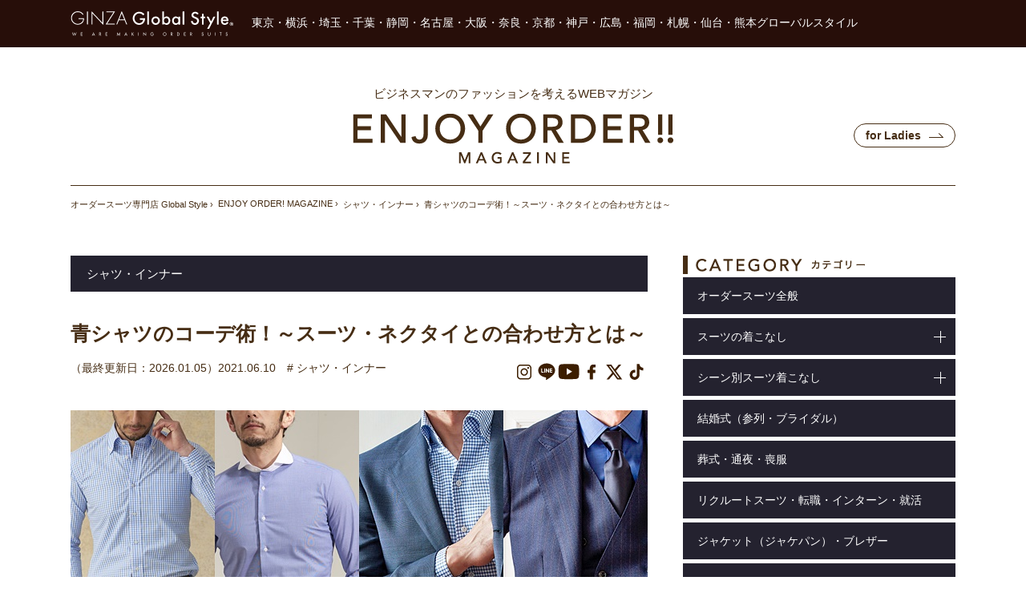

--- FILE ---
content_type: text/html; charset=UTF-8
request_url: https://www.global-style.jp/enjoy-order/?p=8694
body_size: 54348
content:
<!DOCTYPE HTML>
<html lang="ja-JP">
<head prefix="og: http://ogp.me/ns# fb: http://ogp.me/ns/fb# article: http://ogp.me/ns/article#">

<!-- Google Tag Manager -->
<script>(function(w,d,s,l,i){w[l]=w[l]||[];w[l].push({'gtm.start':
new Date().getTime(),event:'gtm.js'});var f=d.getElementsByTagName(s)[0],
j=d.createElement(s),dl=l!='dataLayer'?'&l='+l:'';j.async=true;j.src=
'https://www.googletagmanager.com/gtm.js?id='+i+dl;f.parentNode.insertBefore(j,f);
})(window,document,'script','dataLayer','GTM-NKRBH55');</script>
<!-- End Google Tag Manager -->
<meta http-equiv="X-UA-Compatible" content="IE=edge,chrome=1">
<meta http-equiv="pragma" content="no-cache">
<meta charset="utf-8">

<meta name="viewport" content="width=device-width, initial-scale=1">
<meta name="SKYPE_TOOLBAR" content="SKYPE_TOOLBAR_PARSER_COMPATIBLE">
<meta name="format-detection" content="telephone=no">


<link rel="stylesheet" href="/enjoy-order/common/css/style.css?t=1761812424">
<link rel="stylesheet" href="/enjoy-order/common/css/responsiveslides.css">
<link rel="stylesheet" href="/enjoy-order/common/css/slick.css">
<link rel="stylesheet" href="/enjoy-order/common/css/single.css?t=1761812607">
<link rel="stylesheet" rel="dns-prefetch" href="//fonts.googleapis.com/css?family=Roboto"type="text/css">
<!--[if lt IE 9]>
<script src="https://cdn.jsdelivr.net/html5shiv/3.7.2/html5shiv.min.js" defer></script>
<script src="https://cdnjs.cloudflare.com/ajax/libs/respond.js/1.4.2/respond.min.js" defer></script>
<![endif]-->
<script src="https://ajax.googleapis.com/ajax/libs/jquery/1.11.1/jquery.min.js"></script>
<script>
window.jQuery || document.write('<script src="/enjoy-order/common/js/jquery-1.11.1.min.js"><\/script>')
</script>

<script type="application/ld+json">
{
  "@context": "https://schema.org",
  "@type": "BlogPosting",
  "headline": "青シャツのコーデ術！～スーツ・ネクタイとの合わせ方とは～",
  "datePublished": "2021-06-10T16:52:39+0900",
  "dateModified": "2026-01-05T11:50:21+09:00",
  "Author": {
    "@type": "Organization",
    "name": "グローバルスタイル"
  },
    "image": [
    "https://www.global-style.jp/enjoy-order/wp-content/uploads/2021/06/How-to-wear-a-blue-shirt-x-tie-x-suit20210806-TOP.jpg"
   ]}
</script>


		<!-- All in One SEO 4.5.4 - aioseo.com -->
		<title>青シャツのコーデ術！～スーツ・ネクタイとの合わせ方とは～ - ENJOY ORDER Magazine</title>
		<meta name="description" content="スーツにこなれ感を演出できる青のシャツ 突然ですが、スーツに合わせるワイシャツは何色を選んでいま" />
		<meta name="robots" content="max-image-preview:large" />
		<link rel="canonical" href="https://www.global-style.jp/enjoy-order/?p=8694" />
		<meta name="generator" content="All in One SEO (AIOSEO) 4.5.4" />
		<meta property="og:locale" content="ja_JP" />
		<meta property="og:site_name" content="ENJOY ORDER Magazine - ビジネスマンのファッションを考えるWEBマガジン" />
		<meta property="og:type" content="article" />
		<meta property="og:title" content="青シャツのコーデ術！～スーツ・ネクタイとの合わせ方とは～ - ENJOY ORDER Magazine" />
		<meta property="og:description" content="スーツにこなれ感を演出できる青のシャツ 突然ですが、スーツに合わせるワイシャツは何色を選んでいま" />
		<meta property="og:url" content="https://www.global-style.jp/enjoy-order/?p=8694" />
		<meta property="article:published_time" content="2021-06-10T07:52:39+00:00" />
		<meta property="article:modified_time" content="1970-01-01T00:00:00+00:00" />
		<meta name="twitter:card" content="summary_large_image" />
		<meta name="twitter:title" content="青シャツのコーデ術！～スーツ・ネクタイとの合わせ方とは～ - ENJOY ORDER Magazine" />
		<meta name="twitter:description" content="スーツにこなれ感を演出できる青のシャツ 突然ですが、スーツに合わせるワイシャツは何色を選んでいま" />
		<script type="application/ld+json" class="aioseo-schema">
			{"@context":"https:\/\/schema.org","@graph":[{"@type":"BlogPosting","@id":"https:\/\/www.global-style.jp\/enjoy-order\/?p=8694#blogposting","name":"\u9752\u30b7\u30e3\u30c4\u306e\u30b3\u30fc\u30c7\u8853\uff01\uff5e\u30b9\u30fc\u30c4\u30fb\u30cd\u30af\u30bf\u30a4\u3068\u306e\u5408\u308f\u305b\u65b9\u3068\u306f\uff5e - ENJOY ORDER Magazine","headline":"\u9752\u30b7\u30e3\u30c4\u306e\u30b3\u30fc\u30c7\u8853\uff01\uff5e\u30b9\u30fc\u30c4\u30fb\u30cd\u30af\u30bf\u30a4\u3068\u306e\u5408\u308f\u305b\u65b9\u3068\u306f\uff5e","author":{"@id":"https:\/\/www.global-style.jp\/enjoy-order\/?author=1#author"},"publisher":{"@id":"https:\/\/www.global-style.jp\/enjoy-order\/#organization"},"image":{"@type":"ImageObject","url":"https:\/\/www.global-style.jp\/enjoy-order\/wp-content\/uploads\/2021\/06\/How-to-wear-a-blue-shirt-x-tie-x-suit20210806-TOP.jpg","width":720,"height":523},"datePublished":"2021-06-10T16:52:39+09:00","dateModified":"2026-01-05T11:50:21+09:00","inLanguage":"ja","mainEntityOfPage":{"@id":"https:\/\/www.global-style.jp\/enjoy-order\/?p=8694#webpage"},"isPartOf":{"@id":"https:\/\/www.global-style.jp\/enjoy-order\/?p=8694#webpage"},"articleSection":"\u30b7\u30e3\u30c4\u30fb\u30a4\u30f3\u30ca\u30fc, \u30ef\u30a4\u30b7\u30e3\u30c4\u306e\u7740\u3053\u306a\u3057"},{"@type":"BreadcrumbList","@id":"https:\/\/www.global-style.jp\/enjoy-order\/?p=8694#breadcrumblist","itemListElement":[{"@type":"ListItem","@id":"https:\/\/www.global-style.jp\/enjoy-order\/#listItem","position":1,"name":"\u5bb6","item":"https:\/\/www.global-style.jp\/enjoy-order\/","nextItem":"https:\/\/www.global-style.jp\/enjoy-order\/?p=8694#listItem"},{"@type":"ListItem","@id":"https:\/\/www.global-style.jp\/enjoy-order\/?p=8694#listItem","position":2,"name":"\u9752\u30b7\u30e3\u30c4\u306e\u30b3\u30fc\u30c7\u8853\uff01\uff5e\u30b9\u30fc\u30c4\u30fb\u30cd\u30af\u30bf\u30a4\u3068\u306e\u5408\u308f\u305b\u65b9\u3068\u306f\uff5e","previousItem":"https:\/\/www.global-style.jp\/enjoy-order\/#listItem"}]},{"@type":"Organization","@id":"https:\/\/www.global-style.jp\/enjoy-order\/#organization","name":"ENJOY ORDER Magazine","url":"https:\/\/www.global-style.jp\/enjoy-order\/"},{"@type":"Person","@id":"https:\/\/www.global-style.jp\/enjoy-order\/?author=1#author","url":"https:\/\/www.global-style.jp\/enjoy-order\/?author=1","name":"womadmin","image":{"@type":"ImageObject","@id":"https:\/\/www.global-style.jp\/enjoy-order\/?p=8694#authorImage","url":"https:\/\/secure.gravatar.com\/avatar\/f19068eebc6b6266d6a5f1ca75650bdd?s=96&d=mm&r=g","width":96,"height":96,"caption":"womadmin"}},{"@type":"WebPage","@id":"https:\/\/www.global-style.jp\/enjoy-order\/?p=8694#webpage","url":"https:\/\/www.global-style.jp\/enjoy-order\/?p=8694","name":"\u9752\u30b7\u30e3\u30c4\u306e\u30b3\u30fc\u30c7\u8853\uff01\uff5e\u30b9\u30fc\u30c4\u30fb\u30cd\u30af\u30bf\u30a4\u3068\u306e\u5408\u308f\u305b\u65b9\u3068\u306f\uff5e - ENJOY ORDER Magazine","description":"\u30b9\u30fc\u30c4\u306b\u3053\u306a\u308c\u611f\u3092\u6f14\u51fa\u3067\u304d\u308b\u9752\u306e\u30b7\u30e3\u30c4 \u7a81\u7136\u3067\u3059\u304c\u3001\u30b9\u30fc\u30c4\u306b\u5408\u308f\u305b\u308b\u30ef\u30a4\u30b7\u30e3\u30c4\u306f\u4f55\u8272\u3092\u9078\u3093\u3067\u3044\u307e","inLanguage":"ja","isPartOf":{"@id":"https:\/\/www.global-style.jp\/enjoy-order\/#website"},"breadcrumb":{"@id":"https:\/\/www.global-style.jp\/enjoy-order\/?p=8694#breadcrumblist"},"author":{"@id":"https:\/\/www.global-style.jp\/enjoy-order\/?author=1#author"},"creator":{"@id":"https:\/\/www.global-style.jp\/enjoy-order\/?author=1#author"},"image":{"@type":"ImageObject","url":"https:\/\/www.global-style.jp\/enjoy-order\/wp-content\/uploads\/2021\/06\/How-to-wear-a-blue-shirt-x-tie-x-suit20210806-TOP.jpg","@id":"https:\/\/www.global-style.jp\/enjoy-order\/?p=8694\/#mainImage","width":720,"height":523},"primaryImageOfPage":{"@id":"https:\/\/www.global-style.jp\/enjoy-order\/?p=8694#mainImage"},"datePublished":"2021-06-10T16:52:39+09:00","dateModified":"2026-01-05T11:50:21+09:00"},{"@type":"WebSite","@id":"https:\/\/www.global-style.jp\/enjoy-order\/#website","url":"https:\/\/www.global-style.jp\/enjoy-order\/","name":"ENJOY ORDER Magazine","description":"\u30d3\u30b8\u30cd\u30b9\u30de\u30f3\u306e\u30d5\u30a1\u30c3\u30b7\u30e7\u30f3\u3092\u8003\u3048\u308bWEB\u30de\u30ac\u30b8\u30f3","inLanguage":"ja","publisher":{"@id":"https:\/\/www.global-style.jp\/enjoy-order\/#organization"}}]}
		</script>
		<!-- All in One SEO -->

<style id='classic-theme-styles-inline-css' type='text/css'>
/*! This file is auto-generated */
.wp-block-button__link{color:#fff;background-color:#32373c;border-radius:9999px;box-shadow:none;text-decoration:none;padding:calc(.667em + 2px) calc(1.333em + 2px);font-size:1.125em}.wp-block-file__button{background:#32373c;color:#fff;text-decoration:none}
</style>
<style id='global-styles-inline-css' type='text/css'>
body{--wp--preset--color--black: #000000;--wp--preset--color--cyan-bluish-gray: #abb8c3;--wp--preset--color--white: #ffffff;--wp--preset--color--pale-pink: #f78da7;--wp--preset--color--vivid-red: #cf2e2e;--wp--preset--color--luminous-vivid-orange: #ff6900;--wp--preset--color--luminous-vivid-amber: #fcb900;--wp--preset--color--light-green-cyan: #7bdcb5;--wp--preset--color--vivid-green-cyan: #00d084;--wp--preset--color--pale-cyan-blue: #8ed1fc;--wp--preset--color--vivid-cyan-blue: #0693e3;--wp--preset--color--vivid-purple: #9b51e0;--wp--preset--gradient--vivid-cyan-blue-to-vivid-purple: linear-gradient(135deg,rgba(6,147,227,1) 0%,rgb(155,81,224) 100%);--wp--preset--gradient--light-green-cyan-to-vivid-green-cyan: linear-gradient(135deg,rgb(122,220,180) 0%,rgb(0,208,130) 100%);--wp--preset--gradient--luminous-vivid-amber-to-luminous-vivid-orange: linear-gradient(135deg,rgba(252,185,0,1) 0%,rgba(255,105,0,1) 100%);--wp--preset--gradient--luminous-vivid-orange-to-vivid-red: linear-gradient(135deg,rgba(255,105,0,1) 0%,rgb(207,46,46) 100%);--wp--preset--gradient--very-light-gray-to-cyan-bluish-gray: linear-gradient(135deg,rgb(238,238,238) 0%,rgb(169,184,195) 100%);--wp--preset--gradient--cool-to-warm-spectrum: linear-gradient(135deg,rgb(74,234,220) 0%,rgb(151,120,209) 20%,rgb(207,42,186) 40%,rgb(238,44,130) 60%,rgb(251,105,98) 80%,rgb(254,248,76) 100%);--wp--preset--gradient--blush-light-purple: linear-gradient(135deg,rgb(255,206,236) 0%,rgb(152,150,240) 100%);--wp--preset--gradient--blush-bordeaux: linear-gradient(135deg,rgb(254,205,165) 0%,rgb(254,45,45) 50%,rgb(107,0,62) 100%);--wp--preset--gradient--luminous-dusk: linear-gradient(135deg,rgb(255,203,112) 0%,rgb(199,81,192) 50%,rgb(65,88,208) 100%);--wp--preset--gradient--pale-ocean: linear-gradient(135deg,rgb(255,245,203) 0%,rgb(182,227,212) 50%,rgb(51,167,181) 100%);--wp--preset--gradient--electric-grass: linear-gradient(135deg,rgb(202,248,128) 0%,rgb(113,206,126) 100%);--wp--preset--gradient--midnight: linear-gradient(135deg,rgb(2,3,129) 0%,rgb(40,116,252) 100%);--wp--preset--font-size--small: 13px;--wp--preset--font-size--medium: 20px;--wp--preset--font-size--large: 36px;--wp--preset--font-size--x-large: 42px;--wp--preset--spacing--20: 0.44rem;--wp--preset--spacing--30: 0.67rem;--wp--preset--spacing--40: 1rem;--wp--preset--spacing--50: 1.5rem;--wp--preset--spacing--60: 2.25rem;--wp--preset--spacing--70: 3.38rem;--wp--preset--spacing--80: 5.06rem;--wp--preset--shadow--natural: 6px 6px 9px rgba(0, 0, 0, 0.2);--wp--preset--shadow--deep: 12px 12px 50px rgba(0, 0, 0, 0.4);--wp--preset--shadow--sharp: 6px 6px 0px rgba(0, 0, 0, 0.2);--wp--preset--shadow--outlined: 6px 6px 0px -3px rgba(255, 255, 255, 1), 6px 6px rgba(0, 0, 0, 1);--wp--preset--shadow--crisp: 6px 6px 0px rgba(0, 0, 0, 1);}:where(.is-layout-flex){gap: 0.5em;}:where(.is-layout-grid){gap: 0.5em;}body .is-layout-flow > .alignleft{float: left;margin-inline-start: 0;margin-inline-end: 2em;}body .is-layout-flow > .alignright{float: right;margin-inline-start: 2em;margin-inline-end: 0;}body .is-layout-flow > .aligncenter{margin-left: auto !important;margin-right: auto !important;}body .is-layout-constrained > .alignleft{float: left;margin-inline-start: 0;margin-inline-end: 2em;}body .is-layout-constrained > .alignright{float: right;margin-inline-start: 2em;margin-inline-end: 0;}body .is-layout-constrained > .aligncenter{margin-left: auto !important;margin-right: auto !important;}body .is-layout-constrained > :where(:not(.alignleft):not(.alignright):not(.alignfull)){max-width: var(--wp--style--global--content-size);margin-left: auto !important;margin-right: auto !important;}body .is-layout-constrained > .alignwide{max-width: var(--wp--style--global--wide-size);}body .is-layout-flex{display: flex;}body .is-layout-flex{flex-wrap: wrap;align-items: center;}body .is-layout-flex > *{margin: 0;}body .is-layout-grid{display: grid;}body .is-layout-grid > *{margin: 0;}:where(.wp-block-columns.is-layout-flex){gap: 2em;}:where(.wp-block-columns.is-layout-grid){gap: 2em;}:where(.wp-block-post-template.is-layout-flex){gap: 1.25em;}:where(.wp-block-post-template.is-layout-grid){gap: 1.25em;}.has-black-color{color: var(--wp--preset--color--black) !important;}.has-cyan-bluish-gray-color{color: var(--wp--preset--color--cyan-bluish-gray) !important;}.has-white-color{color: var(--wp--preset--color--white) !important;}.has-pale-pink-color{color: var(--wp--preset--color--pale-pink) !important;}.has-vivid-red-color{color: var(--wp--preset--color--vivid-red) !important;}.has-luminous-vivid-orange-color{color: var(--wp--preset--color--luminous-vivid-orange) !important;}.has-luminous-vivid-amber-color{color: var(--wp--preset--color--luminous-vivid-amber) !important;}.has-light-green-cyan-color{color: var(--wp--preset--color--light-green-cyan) !important;}.has-vivid-green-cyan-color{color: var(--wp--preset--color--vivid-green-cyan) !important;}.has-pale-cyan-blue-color{color: var(--wp--preset--color--pale-cyan-blue) !important;}.has-vivid-cyan-blue-color{color: var(--wp--preset--color--vivid-cyan-blue) !important;}.has-vivid-purple-color{color: var(--wp--preset--color--vivid-purple) !important;}.has-black-background-color{background-color: var(--wp--preset--color--black) !important;}.has-cyan-bluish-gray-background-color{background-color: var(--wp--preset--color--cyan-bluish-gray) !important;}.has-white-background-color{background-color: var(--wp--preset--color--white) !important;}.has-pale-pink-background-color{background-color: var(--wp--preset--color--pale-pink) !important;}.has-vivid-red-background-color{background-color: var(--wp--preset--color--vivid-red) !important;}.has-luminous-vivid-orange-background-color{background-color: var(--wp--preset--color--luminous-vivid-orange) !important;}.has-luminous-vivid-amber-background-color{background-color: var(--wp--preset--color--luminous-vivid-amber) !important;}.has-light-green-cyan-background-color{background-color: var(--wp--preset--color--light-green-cyan) !important;}.has-vivid-green-cyan-background-color{background-color: var(--wp--preset--color--vivid-green-cyan) !important;}.has-pale-cyan-blue-background-color{background-color: var(--wp--preset--color--pale-cyan-blue) !important;}.has-vivid-cyan-blue-background-color{background-color: var(--wp--preset--color--vivid-cyan-blue) !important;}.has-vivid-purple-background-color{background-color: var(--wp--preset--color--vivid-purple) !important;}.has-black-border-color{border-color: var(--wp--preset--color--black) !important;}.has-cyan-bluish-gray-border-color{border-color: var(--wp--preset--color--cyan-bluish-gray) !important;}.has-white-border-color{border-color: var(--wp--preset--color--white) !important;}.has-pale-pink-border-color{border-color: var(--wp--preset--color--pale-pink) !important;}.has-vivid-red-border-color{border-color: var(--wp--preset--color--vivid-red) !important;}.has-luminous-vivid-orange-border-color{border-color: var(--wp--preset--color--luminous-vivid-orange) !important;}.has-luminous-vivid-amber-border-color{border-color: var(--wp--preset--color--luminous-vivid-amber) !important;}.has-light-green-cyan-border-color{border-color: var(--wp--preset--color--light-green-cyan) !important;}.has-vivid-green-cyan-border-color{border-color: var(--wp--preset--color--vivid-green-cyan) !important;}.has-pale-cyan-blue-border-color{border-color: var(--wp--preset--color--pale-cyan-blue) !important;}.has-vivid-cyan-blue-border-color{border-color: var(--wp--preset--color--vivid-cyan-blue) !important;}.has-vivid-purple-border-color{border-color: var(--wp--preset--color--vivid-purple) !important;}.has-vivid-cyan-blue-to-vivid-purple-gradient-background{background: var(--wp--preset--gradient--vivid-cyan-blue-to-vivid-purple) !important;}.has-light-green-cyan-to-vivid-green-cyan-gradient-background{background: var(--wp--preset--gradient--light-green-cyan-to-vivid-green-cyan) !important;}.has-luminous-vivid-amber-to-luminous-vivid-orange-gradient-background{background: var(--wp--preset--gradient--luminous-vivid-amber-to-luminous-vivid-orange) !important;}.has-luminous-vivid-orange-to-vivid-red-gradient-background{background: var(--wp--preset--gradient--luminous-vivid-orange-to-vivid-red) !important;}.has-very-light-gray-to-cyan-bluish-gray-gradient-background{background: var(--wp--preset--gradient--very-light-gray-to-cyan-bluish-gray) !important;}.has-cool-to-warm-spectrum-gradient-background{background: var(--wp--preset--gradient--cool-to-warm-spectrum) !important;}.has-blush-light-purple-gradient-background{background: var(--wp--preset--gradient--blush-light-purple) !important;}.has-blush-bordeaux-gradient-background{background: var(--wp--preset--gradient--blush-bordeaux) !important;}.has-luminous-dusk-gradient-background{background: var(--wp--preset--gradient--luminous-dusk) !important;}.has-pale-ocean-gradient-background{background: var(--wp--preset--gradient--pale-ocean) !important;}.has-electric-grass-gradient-background{background: var(--wp--preset--gradient--electric-grass) !important;}.has-midnight-gradient-background{background: var(--wp--preset--gradient--midnight) !important;}.has-small-font-size{font-size: var(--wp--preset--font-size--small) !important;}.has-medium-font-size{font-size: var(--wp--preset--font-size--medium) !important;}.has-large-font-size{font-size: var(--wp--preset--font-size--large) !important;}.has-x-large-font-size{font-size: var(--wp--preset--font-size--x-large) !important;}
.wp-block-navigation a:where(:not(.wp-element-button)){color: inherit;}
:where(.wp-block-post-template.is-layout-flex){gap: 1.25em;}:where(.wp-block-post-template.is-layout-grid){gap: 1.25em;}
:where(.wp-block-columns.is-layout-flex){gap: 2em;}:where(.wp-block-columns.is-layout-grid){gap: 2em;}
.wp-block-pullquote{font-size: 1.5em;line-height: 1.6;}
</style>
<link rel='stylesheet' id='wordpress-popular-posts-css-css' href='https://www.global-style.jp/enjoy-order/wp-content/plugins/wordpress-popular-posts/assets/css/wpp.css?ver=6.3.4' type='text/css' media='all' />
<script type="application/json" id="wpp-json">

{"sampling_active":1,"sampling_rate":50,"ajax_url":"https:\/\/www.global-style.jp\/enjoy-order\/index.php?rest_route=\/wordpress-popular-posts\/v1\/popular-posts","api_url":"https:\/\/www.global-style.jp\/enjoy-order\/index.php?rest_route=\/wordpress-popular-posts","ID":8694,"token":"676ee094b2","lang":0,"debug":0}

</script>
<script type="text/javascript" src="https://www.global-style.jp/enjoy-order/wp-content/plugins/wordpress-popular-posts/assets/js/wpp.min.js?ver=6.3.4" id="wpp-js-js"></script>
<link rel="https://api.w.org/" href="https://www.global-style.jp/enjoy-order/index.php?rest_route=/" /><link rel="alternate" type="application/json" href="https://www.global-style.jp/enjoy-order/index.php?rest_route=/wp/v2/posts/8694" /><link rel='shortlink' href='https://www.global-style.jp/enjoy-order/?p=8694' />
<link rel="alternate" type="application/json+oembed" href="https://www.global-style.jp/enjoy-order/index.php?rest_route=%2Foembed%2F1.0%2Fembed&#038;url=https%3A%2F%2Fwww.global-style.jp%2Fenjoy-order%2F%3Fp%3D8694" />
<link rel="alternate" type="text/xml+oembed" href="https://www.global-style.jp/enjoy-order/index.php?rest_route=%2Foembed%2F1.0%2Fembed&#038;url=https%3A%2F%2Fwww.global-style.jp%2Fenjoy-order%2F%3Fp%3D8694&#038;format=xml" />
            <style id="wpp-loading-animation-styles">@-webkit-keyframes bgslide{from{background-position-x:0}to{background-position-x:-200%}}@keyframes bgslide{from{background-position-x:0}to{background-position-x:-200%}}.wpp-widget-placeholder,.wpp-widget-block-placeholder,.wpp-shortcode-placeholder{margin:0 auto;width:60px;height:3px;background:#dd3737;background:linear-gradient(90deg,#dd3737 0%,#571313 10%,#dd3737 100%);background-size:200% auto;border-radius:3px;-webkit-animation:bgslide 1s infinite linear;animation:bgslide 1s infinite linear}</style>
            
</head>
<body>
<!-- Google Tag Manager (noscript) -->
<noscript><iframe src="https://www.googletagmanager.com/ns.html?id=GTM-NKRBH55"
height="0" width="0" style="display:none;visibility:hidden"></iframe></noscript>
<!-- End Google Tag Manager (noscript) -->

<header>

<div class="pc">
	<div id="header-top">
		<div class="inner">
		<a href="https://www.global-style.jp/" target="blank"><svg class="icon_style"><use xlink:href="/common/img/header-common.svg?t=92#logo"/></svg></a>東京・横浜・埼玉・千葉・静岡・名古屋・大阪・奈良・京都・神戸・広島・福岡・札幌・仙台・熊本グローバルスタイル
		</div>
	</div>
	
	<div id="header-bottom" class="inner">
  	<h2 class="magazine-title">
  	<span>ビジネスマンのファッションを考えるWEBマガジン</span>
  	<a href="/enjoy-order/"><img src="/enjoy-order/common/img/title.png" alt="ENJOY ORDER! MAGAZINE"></a>
	</h2>
  	<ul id="header-about">
		<li><a href="/enjoy-order-ladies/" class="ladies en">for Ladies</a></li>
	</ul>
	</div>
</div>

<div class="sp" id="sp-header">
  <div id="sp-header-top">
    <a href="/enjoy-order/"><img src="/enjoy-order/common/img/header-logo.svg" alt="ENJOY ORDER! MAGAZINE"></a>
  </div>
  <div id="sp-head-bottom">
    <ul id="sp-nav">
      <li><a href="/"><img src="/enjoy-order/common/img/menu01.svg" alt=""><span class="txt">公式TOP</span></a></li>
      <li id="sp-nav-category"><a><img src="/enjoy-order/common/img/menu02.svg" alt=""><span class="txt">記事カテゴリ</span></a>
        <ul class="child">
<li><a href="/enjoy-order/?cat=55">オーダースーツ全般</a><i class="a"></i></li><li class="parent"><span class="nosc">スーツの着こなし<span></span></span></li><ul class="sm-child"><li class="child"><a href="/enjoy-order/?cat=82">スーツの種類</a><i class="a"></i></li><li class="child"><a href="/enjoy-order/?cat=63">スーツのカラー・デザイン</a><i class="a"></i></li><li class="child"><a href="/enjoy-order/?cat=80">スーツのビジネスマナー</a><i class="a"></i></li><li class="child"><a href="/enjoy-order/?cat=64">スーツのお手入れ方法</a><i class="a"></i></li><li class="child"><a href="/enjoy-order/?cat=65">スーツ生地のブランド</a><i class="a"></i></li><li class="child"><a href="/enjoy-order/?cat=66">スーツ生地・素材</a><i class="a"></i></li></ul></li><li class="parent"><span class="nosc">シーン別スーツ着こなし<span></span></span></li><ul class="sm-child"><li class="child"><a href="/enjoy-order/?cat=71">シーン別スーツ（年代別）</a><i class="a"></i></li><li class="child"><a href="/enjoy-order/?cat=56">シーン別スーツ（フォーマル・礼服）</a><i class="a"></i></li><li class="child"><a href="/enjoy-order/?cat=73">シーン別スーツ（入学式・卒業式・成人式）</a><i class="a"></i></li><li class="child"><a href="/enjoy-order/?cat=85">シーン別スーツ（イベント・パーティー・タキシード）</a><i class="a"></i></li><li class="child"><a href="/enjoy-order/?cat=84">シーン別スーツ（婚活・デート）</a><i class="a"></i></li><li class="child"><a href="/enjoy-order/?cat=74">シーン別スーツ（春夏秋冬・クールビズ）</a><i class="a"></i></li><li class="child"><a href="/enjoy-order/?cat=75">シーン別スーツ（映画・ドラマ・話題）</a><i class="a"></i></li><li class="child"><a href="/enjoy-order/?cat=76">シーン別スーツ（地域・エリア）</a><i class="a"></i></li></ul></li><li><a href="/enjoy-order/?cat=72">結婚式（参列・ブライダル）</a><i class="a"></i></li><li><a href="/enjoy-order/?cat=83">葬式・通夜・喪服</a><i class="a"></i></li><li><a href="/enjoy-order/?cat=57">リクルートスーツ・転職・インターン・就活</a><i class="a"></i></li><li><a href="/enjoy-order/?cat=58">ジャケット（ジャケパン）・ブレザー</a><i class="a"></i></li><li><a href="/enjoy-order/?cat=60">スマートカジュアル・オフィスカジュアル</a><i class="a"></i></li><li><a href="/enjoy-order/?cat=61">シャツ・インナー</a><i class="a"></i></li><li><a href="/enjoy-order/?cat=59">コート全般</a><i class="a"></i></li><li><a href="/enjoy-order/?cat=67">ネクタイ・チーフ・カフス・ベルト・帽子</a><i class="a"></i></li><li><a href="/enjoy-order/?cat=68">革靴・靴下・リュック・かばん・時計</a><i class="a"></i></li><li><a href="/enjoy-order/?cat=69">ニット・タートルネック・カーディガン</a><i class="a"></i></li><li><a href="/enjoy-order/?cat=77">その他</a><i class="a"></i></li>
        </ul>
      </li>
      <li><a href="/style-book/"><img src="/enjoy-order/common/img/menu03.svg" alt=""><span class="txt">スーツ着こなし</span></a></li>
      <li><a href="/fair/"><img src="/enjoy-order/common/img/menu04.svg" alt=""><span class="txt">フェア情報</span></a></li>
      <li><a href=""><img src="/enjoy-order/common/img/menu05.svg" alt="" id="sp-header-search-btn"><span class="txt">検索</span></a></li>
      <li id="sp-menu-btn"><span class="bg"><span></span></span><span class="txt">メニュー</span></li>
    </ul>
    <div id="sp-header-search">
    <form method="get" action="https://www.global-style.jp/enjoy-order/" id="sp-header-search">
      <div class="search-row">
      <input type="text" name="s" value="" placeholder="検索"><span class="icon"><img src="/enjoy-order/common/img/menu05.svg" alt=""></span>
      </div>
      <div class="close"></div>
    </form>
    </div>
  </div>
</div>

<div class="sp" id="sp-site-title">
  	<h2 class="magazine-title">
  	<span>ビジネスマンのファッションを考えるWEBマガジン</span>
  	<a href="/enjoy-order/"><img src="/enjoy-order/common/img/title.png" alt="ENJOY ORDER! MAGAZINE"></a>
	</h2>
  </div>
</header>

<div class="breadcrumb pc">
  <div class="inner" itemscope itemtype="http://schema.org/BreadcrumbList">
  <span itemprop="itemListElement" itemscope itemtype="http://schema.org/ListItem"><a itemprop="item" href="/"><span itemprop="name">オーダースーツ専門店 Global Style</span></a><meta itemprop="position" content="1" /></span>
  <span itemprop="itemListElement" itemscope itemtype="http://schema.org/ListItem"><a itemprop="item" href="/enjoy-order/"><span itemprop="name">ENJOY ORDER! MAGAZINE</span></a><meta itemprop="position" content="2" /></span>

  <span itemprop="itemListElement" itemscope itemtype="http://schema.org/ListItem"><a itemprop="item" href="https://www.global-style.jp/enjoy-order/?cat=61"><span itemprop="name">シャツ・インナー</span></a><meta itemprop="position" content="3" /></span>
  <span itemprop="itemListElement" itemscope itemtype="http://schema.org/ListItem"><span itemprop="name">青シャツのコーデ術！～スーツ・ネクタイとの合わせ方とは～</span><meta itemprop="position" content="4"></span>
  </div>
</div>

<div class="clearfix inner">
<main id="single">

	<article>
	<section>

	<!-- <h2><img src="/enjoy-order/common/img/vis-%e3%82%b7%e3%83%a3%e3%83%84%e3%83%bb%e3%82%a4%e3%83%b3%e3%83%8a%e3%83%bc.jpg" alt="シャツ・インナー"></h2> -->
  <h2 class="category-title">シャツ・インナー</h2>
	<h1>青シャツのコーデ術！～スーツ・ネクタイとの合わせ方とは～</h1>
	<div class="date-cat clearfix">
		<span class="date">（最終更新日：2026.01.05）2021.06.10</span>
		<span class="cat"># シャツ・インナー</span>
    <div class="sns">
        <ul class="">
          <li><a href="https://www.instagram.com/globalstyle_jp/" target="_blank"><img src="/enjoy-order/common/img/sns01.svg" alt=""></a></li>
          <li><a href="https://lin.ee/Wq1oxbL" target="_blank"><img src="/enjoy-order/common/img/sns02.svg" alt=""></a></li>
          <li><a href="https://www.youtube.com/@GlobalStyle" target="_blank"><img src="/enjoy-order/common/img/sns03.svg" alt=""></a></li>
          <li><a href="https://www.facebook.com/GlobalStyle.Suits/" target="_blank"><img src="/enjoy-order/common/img/sns04.svg" alt=""></a></li>
          <li><a href="https://x.com/GlobalStyle_JP" target="_blank"><img src="/enjoy-order/common/img/sns05.svg" alt=""></a></li>
          <li><a href="https://www.tiktok.com/@ginzaglobalstyle" target="_blank"><img src="/enjoy-order/common/img/sns06.svg" alt=""></a></li>
      </ul>
	  </div>
	</div>
	
	<div id="blog-body">

<p><center><img fetchpriority="high" decoding="async" class="aligncenter size-full wp-image-33049" src="https://www.global-style.jp/enjoy-order/wp-content/uploads/2021/06/How-to-wear-a-blue-shirt-x-tie-x-suit20210806-TOP.jpg" alt="" width="720" height="523" srcset="https://www.global-style.jp/enjoy-order/wp-content/uploads/2021/06/How-to-wear-a-blue-shirt-x-tie-x-suit20210806-TOP.jpg 720w, https://www.global-style.jp/enjoy-order/wp-content/uploads/2021/06/How-to-wear-a-blue-shirt-x-tie-x-suit20210806-TOP-400x291.jpg 400w" sizes="(max-width: 720px) 100vw, 720px" /></center>&nbsp;</p>
<h3>スーツにこなれ感を演出できる青のシャツ</h3>
<p><strong>突然ですが、スーツに合わせるワイシャツは何色を選んでいますか？</strong>一般的な色が、白シャツと青シャツの2つになります。白シャツは、着用シーンを選ばない無難さがあり、スーツではまず失礼のない色と言えます。そのため、スーツを着るビジネスマンの多くが白シャツを着用しています。ですが、<span style="color: #0000ff;">スーツの装いもカジュアル傾向にあり “青シャツ” をローテーションに</span>取り入れてる方が増えています。</p>
<p><center><img decoding="async" class="aligncenter size-full wp-image-26503" src="https://www.global-style.jp/enjoy-order/wp-content/uploads/2017/04/How-to-match-a-blue-shirt20200814-1.jpg" alt="" width="720" height="500" srcset="https://www.global-style.jp/enjoy-order/wp-content/uploads/2017/04/How-to-match-a-blue-shirt20200814-1.jpg 720w, https://www.global-style.jp/enjoy-order/wp-content/uploads/2017/04/How-to-match-a-blue-shirt20200814-1-400x278.jpg 400w" sizes="(max-width: 720px) 100vw, 720px" /></center>そこで今回は、普段青シャツを着ている人にもオススメ！<span style="color: #0000ff;"><strong>『青色が与える効果とビジネスマナー』『青シャツの合わせ方～2つのシーン別～』『青シャツの合わせ方～人気のスーツカラー別～』</strong></span>について見ていきながら、<span style="color: #0000ff;"><strong>青シャツの魅力と着こなし方</strong></span>をご紹介していきます。</p>
<p><center><img decoding="async" class="aligncenter size-full wp-image-33039" src="https://www.global-style.jp/enjoy-order/wp-content/uploads/2021/06/How-to-wear-a-blue-shirt-x-tie-x-suit20210806-1.jpg" alt="" width="720" height="500" srcset="https://www.global-style.jp/enjoy-order/wp-content/uploads/2021/06/How-to-wear-a-blue-shirt-x-tie-x-suit20210806-1.jpg 720w, https://www.global-style.jp/enjoy-order/wp-content/uploads/2021/06/How-to-wear-a-blue-shirt-x-tie-x-suit20210806-1-400x278.jpg 400w" sizes="(max-width: 720px) 100vw, 720px" /></center>&nbsp;</p>
<h3><strong>＜ 目次 ＞</strong><span style="font-size: small;"> -クリックすると各内容へ飛びます-</span></h3>
<p><strong>1.</strong> 　<a href="#青色が与える効果とビジネスマナー">青色が与える効果とビジネスマナー</a><br />
<strong>2.</strong> 　<a href="#青シャツの合わせ方～2つのシーン別～ビジネスシーン">青シャツの合わせ方～2つのシーン別～</a><br />
2-1. 　<a href="#青シャツの合わせ方～2つのシーン別～ビジネスシーン">青シャツ×ビジネスシーン×ネクタイ</a><br />
2-2. 　<a href="#青シャツの合わせ方～2つのシーン別～カジュアルシーン">青シャツ×カジュアルシーン×ネクタイ</a><br />
<strong>3.</strong> 　<a href="#青シャツの合わせ方～人気のスーツカラー別～">青シャツの合わせ方～人気のスーツカラー別～</a><br />
<strong>4.</strong> 　<a href="#青シャツと合わせて覚えておきたい～シャツ襟の形～">青シャツと合わせて覚えておきたい～シャツ襟の形～</a><br />
<strong>5.</strong> 　<a href="#Global Style">青シャツの柄別コーディネート</a></p>
<p>&nbsp;</p>
<h3 id="青色が与える効果とビジネスマナー">青色が与える効果とビジネスマナー</h3>
<p><center><img loading="lazy" decoding="async" class="aligncenter size-full wp-image-33040" src="https://www.global-style.jp/enjoy-order/wp-content/uploads/2021/06/How-to-wear-a-blue-shirt-x-tie-x-suit20210806-2.jpg" alt="" width="720" height="500" srcset="https://www.global-style.jp/enjoy-order/wp-content/uploads/2021/06/How-to-wear-a-blue-shirt-x-tie-x-suit20210806-2.jpg 720w, https://www.global-style.jp/enjoy-order/wp-content/uploads/2021/06/How-to-wear-a-blue-shirt-x-tie-x-suit20210806-2-400x278.jpg 400w" sizes="(max-width: 720px) 100vw, 720px" /></center>ビジネスにおいて、第一印象は大切な要素の一つになります。特に、気付かないうちに日頃からの生活感が出てしまう身だしなみは、ビジネスマンなら誰しもが気を付けたい所。</p>
<p><span style="color: #0000ff;">【青色の効果　⇒　爽やかさ・知的・誠実さを表す色】<br />
</span><br />
青色の種類にはたくさんありますが、<strong>色の濃い方はブルー・薄い方がサックス</strong>と覚えておくと良いでしょう。ビジネススーツに合わせると、清潔感や真面目さなどの好印象なイメージ。</p>
<p><center><img loading="lazy" decoding="async" class="aligncenter size-full wp-image-33041" src="https://www.global-style.jp/enjoy-order/wp-content/uploads/2021/06/How-to-wear-a-blue-shirt-x-tie-x-suit20210806-3.jpg" alt="" width="720" height="500" srcset="https://www.global-style.jp/enjoy-order/wp-content/uploads/2021/06/How-to-wear-a-blue-shirt-x-tie-x-suit20210806-3.jpg 720w, https://www.global-style.jp/enjoy-order/wp-content/uploads/2021/06/How-to-wear-a-blue-shirt-x-tie-x-suit20210806-3-400x278.jpg 400w" sizes="(max-width: 720px) 100vw, 720px" /></center><center>▲サックス⇒ブルー⇒ネイビー▲</center><br />
ストライプのシャツは若々しさや知的な印象になりますが、太目のストライプやライン色の派手なシャツは控えるのが、ビジネスマナーの基本になります。</p>
<p><center><img decoding="async" class="aligncenter" src="https://www.global-style.jp/enjoy-order/wp-content/uploads/2017/04/blue20170427-2.jpg" alt="無地とストライプ柄に合わせた青シャツ" /></center><div class='code-block code-block-5' style='margin: 8px 0; clear: both;'>
<center><a href="https://www.global-style.jp/lineup/shirt/"><img decoding="async" class="aligncenter wp-image-60486 size-large" src="https://www.global-style.jp/enjoy-order/wp-content/uploads/2025/10/10161431561204266d709a14ebc5e0f2-720x148.png" alt="" width="90%" height="148" srcset="https://www.global-style.jp/enjoy-order/wp-content/uploads/2025/10/10161431561204266d709a14ebc5e0f2-720x148.png 720w, https://www.global-style.jp/enjoy-order/wp-content/uploads/2025/10/10161431561204266d709a14ebc5e0f2-400x82.png 400w, https://www.global-style.jp/enjoy-order/wp-content/uploads/2025/10/10161431561204266d709a14ebc5e0f2.png 1177w" sizes="(max-width: 720px) 100vw, 720px" /></a></center></div>
</p>
<p>&nbsp;</p>
<h3 id="青シャツの合わせ方～2つのシーン別～ビジネスシーン">青シャツの合わせ方～2つのシーン別～<br />
【1】青シャツ×ビジネスシーン×ネクタイ</h3>
<p>新社会人は、白シャツの期間を長くとった方がいいのですが、1年以上たったところで、スーツの印象にも、違いを出すとスーツにこなれ感を演出することができます。</p>
<p><center><img loading="lazy" decoding="async" class="aligncenter size-full wp-image-26509" src="https://www.global-style.jp/enjoy-order/wp-content/uploads/2017/04/How-to-match-a-blue-shirt20200814-7.jpg" alt="" width="720" height="480" srcset="https://www.global-style.jp/enjoy-order/wp-content/uploads/2017/04/How-to-match-a-blue-shirt20200814-7.jpg 720w, https://www.global-style.jp/enjoy-order/wp-content/uploads/2017/04/How-to-match-a-blue-shirt20200814-7-400x267.jpg 400w" sizes="(max-width: 720px) 100vw, 720px" /></center><br />
＊＊＊<br />
▼<strong>青シャツ×ネクタイでつくるビジネススタイル<br />
</strong>ビジネスシーンにおいては、やはり、<span style="color: #0000ff;">定番のストライプ柄のネクタイ</span>がオススメ。無地シャツを選ぶ場合は、少し色味の濃い同色系のネクタイでまとめ、ストライプシャツを選ぶ場合は、ストライプのラインにカラーをワンポイントとしておくと良いでしょう。</p>
<p><center><img loading="lazy" decoding="async" class="aligncenter size-full wp-image-26510" src="https://www.global-style.jp/enjoy-order/wp-content/uploads/2017/04/How-to-match-a-blue-shirt20200814-8.jpg" alt="" width="720" height="500" srcset="https://www.global-style.jp/enjoy-order/wp-content/uploads/2017/04/How-to-match-a-blue-shirt20200814-8.jpg 720w, https://www.global-style.jp/enjoy-order/wp-content/uploads/2017/04/How-to-match-a-blue-shirt20200814-8-400x278.jpg 400w" sizes="(max-width: 720px) 100vw, 720px" /></center>濃い色のスーツと合わせる場合は、シャツの色合いも濃い色を選ぶことで「首元(Vゾーン)」の見せ方に奥行が生まれます。それに合わせてネクタイの色も濃いモノを選ぶコーディネートのバランスをとるとオシャレにまとまります。基本的にスーツが柄モノの場合は、無地の青シャツ。スーツが無地の場合は、柄モノの青シャツを選ぶことをオススメします。</p>
<p><center><img loading="lazy" decoding="async" class="aligncenter size-full wp-image-33042" src="https://www.global-style.jp/enjoy-order/wp-content/uploads/2021/06/How-to-wear-a-blue-shirt-x-tie-x-suit20210806-4.jpg" alt="" width="720" height="500" srcset="https://www.global-style.jp/enjoy-order/wp-content/uploads/2021/06/How-to-wear-a-blue-shirt-x-tie-x-suit20210806-4.jpg 720w, https://www.global-style.jp/enjoy-order/wp-content/uploads/2021/06/How-to-wear-a-blue-shirt-x-tie-x-suit20210806-4-400x278.jpg 400w" sizes="(max-width: 720px) 100vw, 720px" /></center>&nbsp;</p>
<h3 id="青シャツの合わせ方～2つのシーン別～カジュアルシーン"><strong>【2】青シャツ×カジュアルシーン×ネクタイ<br />
</strong></h3>
<p>オフィスカジュアルが推奨されている企業などでは、青シャツのデザインと共に、色柄で魅せるスタイルがオススメです。最近では、ブラウン・ベージュ・カーキなど、スーツカラーの幅も広がっています。</p>
<p><center><img loading="lazy" decoding="async" class="aligncenter size-full wp-image-26511" src="https://www.global-style.jp/enjoy-order/wp-content/uploads/2017/04/How-to-match-a-blue-shirt20200814-9.jpg" alt="" width="720" height="480" srcset="https://www.global-style.jp/enjoy-order/wp-content/uploads/2017/04/How-to-match-a-blue-shirt20200814-9.jpg 720w, https://www.global-style.jp/enjoy-order/wp-content/uploads/2017/04/How-to-match-a-blue-shirt20200814-9-400x267.jpg 400w" sizes="(max-width: 720px) 100vw, 720px" /></center><br />
＊＊＊<br />
▼<strong>青シャツ×ネクタイでつくるカジュアルスタイル<br />
</strong>ビジネスシーンでは、なかなか着用できる機会が限られてくる<span style="color: #0000ff;">“クレリックシャツ”でセンスの良さをアピール</span>するのがオススメ。ネクタイは、素材にこだわったモノと組み合わせ、季節感を出したり、ジャケットを脱いでもお洒落さをキープすることができます。</p>
<p><center><img loading="lazy" decoding="async" class="aligncenter size-full wp-image-26512" src="https://www.global-style.jp/enjoy-order/wp-content/uploads/2017/04/How-to-match-a-blue-shirt20200814-10.jpg" alt="" width="720" height="500" srcset="https://www.global-style.jp/enjoy-order/wp-content/uploads/2017/04/How-to-match-a-blue-shirt20200814-10.jpg 720w, https://www.global-style.jp/enjoy-order/wp-content/uploads/2017/04/How-to-match-a-blue-shirt20200814-10-400x278.jpg 400w" sizes="(max-width: 720px) 100vw, 720px" /></center>カジュアルな素材感、色柄のスーツが多くなる秋冬は、柄モノをアクセントに青シャツを取り入れるか。スーツの色を拾って同色系で揃えるなど着こなしの幅が広がります。また、青はアースカラーのブラウンと相性が良いので積極的に取り入れて見るのも良いでしょう。</p>
<p><center><img loading="lazy" decoding="async" class="aligncenter size-full wp-image-33043" src="https://www.global-style.jp/enjoy-order/wp-content/uploads/2021/06/How-to-wear-a-blue-shirt-x-tie-x-suit20210806-5.jpg" alt="" width="720" height="500" srcset="https://www.global-style.jp/enjoy-order/wp-content/uploads/2021/06/How-to-wear-a-blue-shirt-x-tie-x-suit20210806-5.jpg 720w, https://www.global-style.jp/enjoy-order/wp-content/uploads/2021/06/How-to-wear-a-blue-shirt-x-tie-x-suit20210806-5-400x278.jpg 400w" sizes="(max-width: 720px) 100vw, 720px" /></center><strong>▽クレリックシャツの特徴や着こなし方について詳しく知りたい方はこちら。</strong></p>
<p>■ 関連ページ：<a href="https://www.global-style.jp/enjoy-order/?p=12119">クレリックシャツの着こなし方とオススメコーディネート！</a></p>
<p>&nbsp;</p>
<h3 id="青シャツの合わせ方～人気のスーツカラー別～">青シャツの合わせ方～人気のスーツカラー別～</h3>
<p>先述でご紹介した通り、青色が与える効果は、ビジネスにおいても良い印象になります。そこで、ここでは<span style="color: #0000ff;">人気のスーツカラー別でわかる青シャツ</span>の合わせ方をご紹介。今回は、ビジネスシーンにオススメの“レジメンタルタイ”を中心に組み合わせています。</p>
<p><strong>&lt;青シャツ×ネイビースーツ&gt;<br />
</strong></p>
<p><center><img loading="lazy" decoding="async" class="aligncenter size-full wp-image-26505" src="https://www.global-style.jp/enjoy-order/wp-content/uploads/2017/04/How-to-match-a-blue-shirt20200814-3.jpg" alt="" width="720" height="500" srcset="https://www.global-style.jp/enjoy-order/wp-content/uploads/2017/04/How-to-match-a-blue-shirt20200814-3.jpg 720w, https://www.global-style.jp/enjoy-order/wp-content/uploads/2017/04/How-to-match-a-blue-shirt20200814-3-400x278.jpg 400w" sizes="(max-width: 720px) 100vw, 720px" /></center><span style="color: #0000ff;"><strong>ネイビースーツは「青シャツ」</strong></span>が基本です。また、同色系で合わせることで、スーツスタイルに統一感が生まれオシャレにきまります。白シャツと合わせると、若々しいイメージ・少し幼い印象になってしまうので注意が必要です。青シャツはクールなイメージになりノーネクタイスタイルにもオススメです。</p>
<p><center><img loading="lazy" decoding="async" class="aligncenter size-full wp-image-26506" src="https://www.global-style.jp/enjoy-order/wp-content/uploads/2017/04/How-to-match-a-blue-shirt20200814-4.jpg" alt="" width="720" height="500" srcset="https://www.global-style.jp/enjoy-order/wp-content/uploads/2017/04/How-to-match-a-blue-shirt20200814-4.jpg 720w, https://www.global-style.jp/enjoy-order/wp-content/uploads/2017/04/How-to-match-a-blue-shirt20200814-4-400x278.jpg 400w" sizes="(max-width: 720px) 100vw, 720px" /></center><br />
<strong><br />
&lt;青シャツ×グレースーツ&gt;<br />
</strong></p>
<p><center><img loading="lazy" decoding="async" class="aligncenter size-full wp-image-26507" src="https://www.global-style.jp/enjoy-order/wp-content/uploads/2017/04/How-to-match-a-blue-shirt20200814-5.jpg" alt="" width="720" height="500" srcset="https://www.global-style.jp/enjoy-order/wp-content/uploads/2017/04/How-to-match-a-blue-shirt20200814-5.jpg 720w, https://www.global-style.jp/enjoy-order/wp-content/uploads/2017/04/How-to-match-a-blue-shirt20200814-5-400x278.jpg 400w" sizes="(max-width: 720px) 100vw, 720px" /></center><strong><br />
</strong><span style="color: #0000ff;">大人の雰囲気を醸し出すカラー</span>として、<a href="https://www.global-style.jp/">オーダースーツ</a>でも人気のグレースーツにも「青シャツ」がオススメです。ネクタイの色味を濃くすることで、メリハリのあるスタイルにし、上品さ演出すると良いでしょう。ネイビースーツと同様に、ノーネクタイでも様になります。</p>
<p><center><img loading="lazy" decoding="async" class="aligncenter size-full wp-image-26508" src="https://www.global-style.jp/enjoy-order/wp-content/uploads/2017/04/How-to-match-a-blue-shirt20200814-6.jpg" alt="" width="720" height="500" srcset="https://www.global-style.jp/enjoy-order/wp-content/uploads/2017/04/How-to-match-a-blue-shirt20200814-6.jpg 720w, https://www.global-style.jp/enjoy-order/wp-content/uploads/2017/04/How-to-match-a-blue-shirt20200814-6-400x278.jpg 400w" sizes="(max-width: 720px) 100vw, 720px" /></center><div class='code-block code-block-1' style='margin: 8px 0; clear: both;'>
<center><a href="https://www.global-style.jp/"><img decoding="async" class="aligncenter wp-image-59570 size-large" src="https://www.global-style.jp/enjoy-order/wp-content/uploads/2025/09/61fff99b9badf3e4bf9ff92dc6d63d8f-720x148.png" alt="" width="90%" height="148" srcset="https://www.global-style.jp/enjoy-order/wp-content/uploads/2025/09/61fff99b9badf3e4bf9ff92dc6d63d8f-720x148.png 720w, https://www.global-style.jp/enjoy-order/wp-content/uploads/2025/09/61fff99b9badf3e4bf9ff92dc6d63d8f-400x82.png 400w, https://www.global-style.jp/enjoy-order/wp-content/uploads/2025/09/61fff99b9badf3e4bf9ff92dc6d63d8f.png 1177w" sizes="(max-width: 720px) 100vw, 720px" /></a></center></div>
</p>
<p>&nbsp;</p>
<h3 id="青シャツと合わせて覚えておきたい～シャツ襟の形～">青シャツと合わせて覚えておきたい～シャツ襟の形～</h3>
<p><strong>&lt;青シャツ×ワイドカラー&gt;</strong><br />
襟が程よくキレイに開いているので、首回りがスッキリして見えます。ビジネスシーンやカジュアルに着たい場合にもオススメのスタイルです。シンプルな無地の青シャツに柄モノのネクタイと合わせるとオシャレです。</p>
<p><center><img loading="lazy" decoding="async" class="aligncenter size-full wp-image-26513" src="https://www.global-style.jp/enjoy-order/wp-content/uploads/2017/04/How-to-match-a-blue-shirt20200814-11.jpg" alt="" width="720" height="500" srcset="https://www.global-style.jp/enjoy-order/wp-content/uploads/2017/04/How-to-match-a-blue-shirt20200814-11.jpg 720w, https://www.global-style.jp/enjoy-order/wp-content/uploads/2017/04/How-to-match-a-blue-shirt20200814-11-400x278.jpg 400w" sizes="(max-width: 720px) 100vw, 720px" /></center>&nbsp;</p>
<p><strong>&lt;青シャツ×ボタンダウン&gt;<br />
</strong>襟の先にボタンがついており、ネクタイを締めれば、襟全体が軽く上がり綺麗な形をキープできます。ノーネクタイでも楽しめるため、春夏の “クールビズ” スタイルでは、最も定番のシャツになります。ワイドカラーに比べると襟の形が高くなるので、フォーマルな場面ではNGになります。</p>
<p><center><img loading="lazy" decoding="async" class="aligncenter size-full wp-image-26514" src="https://www.global-style.jp/enjoy-order/wp-content/uploads/2017/04/How-to-match-a-blue-shirt20200814-12.jpg" alt="" width="720" height="500" srcset="https://www.global-style.jp/enjoy-order/wp-content/uploads/2017/04/How-to-match-a-blue-shirt20200814-12.jpg 720w, https://www.global-style.jp/enjoy-order/wp-content/uploads/2017/04/How-to-match-a-blue-shirt20200814-12-400x278.jpg 400w" sizes="(max-width: 720px) 100vw, 720px" /></center>&nbsp;</p>
<p><strong>&lt;青シャツ×ホリゾンタルカラー&gt;<br />
</strong>ホリゾンタルカラーとは、襟が180度近く開いてるシャツのことです。名前にあるホリゾンタルは英語で水平という意味です。ノーネクタイでも、ジャケットにもよく似合います。また、第一ボタンを外しても襟の形を崩さないという万能なシャツ襟です。</p>
<p><center><img loading="lazy" decoding="async" class="aligncenter size-full wp-image-26515" src="https://www.global-style.jp/enjoy-order/wp-content/uploads/2017/04/How-to-match-a-blue-shirt20200814-13.jpg" alt="" width="720" height="500" srcset="https://www.global-style.jp/enjoy-order/wp-content/uploads/2017/04/How-to-match-a-blue-shirt20200814-13.jpg 720w, https://www.global-style.jp/enjoy-order/wp-content/uploads/2017/04/How-to-match-a-blue-shirt20200814-13-400x278.jpg 400w" sizes="(max-width: 720px) 100vw, 720px" /></center><strong>▽シャツの襟型の選び方について詳しく知りたい方はこちら。</strong></p>
<p>■ 関連ページ：<a href="https://www.global-style.jp/enjoy-order/?p=25733">シャツの襟型の選び方～好みのテイストに繋げる合わせのルールとは～</a></p>
<p>&nbsp;</p>
<h3>青シャツの爽やかさを活かした“クールビズ”スタイル！</h3>
<p>近年では、カジュアルなジャケパンスタイルの定着と共に、<span style="color: #0000ff;">夏のビジネスシーンを快適に過ごすための正装として欠かせない“クールビズ”</span>スタイル。白シャツでもいいのですが、より爽やかな青系のシャツは、清涼感をコーディネートに追加してくれます。</p>
<p><center><img loading="lazy" decoding="async" class="aligncenter size-full wp-image-33044" src="https://www.global-style.jp/enjoy-order/wp-content/uploads/2021/06/How-to-wear-a-blue-shirt-x-tie-x-suit20210806-6.jpg" alt="" width="720" height="500" srcset="https://www.global-style.jp/enjoy-order/wp-content/uploads/2021/06/How-to-wear-a-blue-shirt-x-tie-x-suit20210806-6.jpg 720w, https://www.global-style.jp/enjoy-order/wp-content/uploads/2021/06/How-to-wear-a-blue-shirt-x-tie-x-suit20210806-6-400x278.jpg 400w" sizes="(max-width: 720px) 100vw, 720px" /></center>&nbsp;</p>
<p><center><img loading="lazy" decoding="async" class="aligncenter size-full wp-image-33045" src="https://www.global-style.jp/enjoy-order/wp-content/uploads/2021/06/How-to-wear-a-blue-shirt-x-tie-x-suit20210806-7.jpg" alt="" width="720" height="500" srcset="https://www.global-style.jp/enjoy-order/wp-content/uploads/2021/06/How-to-wear-a-blue-shirt-x-tie-x-suit20210806-7.jpg 720w, https://www.global-style.jp/enjoy-order/wp-content/uploads/2021/06/How-to-wear-a-blue-shirt-x-tie-x-suit20210806-7-400x278.jpg 400w" sizes="(max-width: 720px) 100vw, 720px" /></center>&nbsp;</p>
<p><strong>▼『ベスト』スタイルにもオススメ<br />
</strong>ベストは、シャツと同色系でまとめたり、落ち着いた雰囲気のあるグレーと合わせるのがオススメ。柄モノを取り入れることで、よりお洒落にみせるとワンランク上の着こなしになります。特に、ギンガムチェックのシャツは、ノーネクタイで着用するとセンスの良さを感じさせることができます。</p>
<p><center><img loading="lazy" decoding="async" class="aligncenter size-full wp-image-26516" src="https://www.global-style.jp/enjoy-order/wp-content/uploads/2017/04/How-to-match-a-blue-shirt20200814-14.jpg" alt="" width="720" height="500" srcset="https://www.global-style.jp/enjoy-order/wp-content/uploads/2017/04/How-to-match-a-blue-shirt20200814-14.jpg 720w, https://www.global-style.jp/enjoy-order/wp-content/uploads/2017/04/How-to-match-a-blue-shirt20200814-14-400x278.jpg 400w" sizes="(max-width: 720px) 100vw, 720px" /></center><div class='code-block code-block-8' style='margin: 8px 0; clear: both;'>
<center><a href="https://www.global-style.jp/style-book/"><img decoding="async" class="aligncenter wp-image-59566 size-large" src="https://www.global-style.jp/enjoy-order/wp-content/uploads/2025/09/1b02c51187c6d2d7a139f0232dd89686-720x148.png" alt="" width="90%" height="148" srcset="https://www.global-style.jp/enjoy-order/wp-content/uploads/2025/09/1b02c51187c6d2d7a139f0232dd89686-720x148.png 720w, https://www.global-style.jp/enjoy-order/wp-content/uploads/2025/09/1b02c51187c6d2d7a139f0232dd89686-400x82.png 400w, https://www.global-style.jp/enjoy-order/wp-content/uploads/2025/09/1b02c51187c6d2d7a139f0232dd89686.png 1177w" sizes="(max-width: 720px) 100vw, 720px" /></a></center></div>
</p>
<p>&nbsp;</p>
<h3 id="Global Style">-Global Style-　青シャツの柄別コーディネート</h3>
<p>最後に<a href="https://www.global-style.jp/">オーダースーツ専門店『グローバルスタイル』</a>がおすすめする、無地・ストライプ・チェックの青シャツスタイルをご紹介。明るい色や暗い色、柄のデザインによって表情が変わる様子が分かるように並べて比較していきます。青シャツ選びの参考にどうぞ。</p>
<p><strong><br />
&lt;青シャツ-無地スタイル&gt;</strong><br />
白に次いで人気であり実用的な青シャツスタイルは、無地系でいくつか用意しておきたい。爽やかな印象はスーツスタイルに欠かせません。</p>
<p><center><img loading="lazy" decoding="async" class="aligncenter size-full wp-image-33046" src="https://www.global-style.jp/enjoy-order/wp-content/uploads/2021/06/How-to-wear-a-blue-shirt-x-tie-x-suit20210806-8.jpg" alt="" width="720" height="500" srcset="https://www.global-style.jp/enjoy-order/wp-content/uploads/2021/06/How-to-wear-a-blue-shirt-x-tie-x-suit20210806-8.jpg 720w, https://www.global-style.jp/enjoy-order/wp-content/uploads/2021/06/How-to-wear-a-blue-shirt-x-tie-x-suit20210806-8-400x278.jpg 400w" sizes="(max-width: 720px) 100vw, 720px" /></center><strong><br />
&lt;青シャツ-ストライプスタイル&gt;</strong><br />
スタイルが良く見える効果のあるストライプ。クールビズシーズンにはジャケットを脱いでも1枚で様になります。細目のストライプが繊細でドレッシーなイメージに、太目のストライプは、華やかで力強いイメージにピッタリです。</p>
<p><center><img loading="lazy" decoding="async" class="aligncenter size-full wp-image-33047" src="https://www.global-style.jp/enjoy-order/wp-content/uploads/2021/06/How-to-wear-a-blue-shirt-x-tie-x-suit20210806-9.jpg" alt="" width="720" height="500" srcset="https://www.global-style.jp/enjoy-order/wp-content/uploads/2021/06/How-to-wear-a-blue-shirt-x-tie-x-suit20210806-9.jpg 720w, https://www.global-style.jp/enjoy-order/wp-content/uploads/2021/06/How-to-wear-a-blue-shirt-x-tie-x-suit20210806-9-400x278.jpg 400w" sizes="(max-width: 720px) 100vw, 720px" /></center>&nbsp;</p>
<p><strong>&lt;青シャツ-チェックスタイル&gt;</strong><br />
ビジネスシーンでは着用シーンを選びますが、カジュアルな装いでもよいシーンではインパクトのあるオシャレを楽しめます。大判のチェックは、パーティーやイベント用にポップに見せたい時にオススメ。</p>
<p><center><img loading="lazy" decoding="async" class="aligncenter size-full wp-image-33048" src="https://www.global-style.jp/enjoy-order/wp-content/uploads/2021/06/How-to-wear-a-blue-shirt-x-tie-x-suit20210806-10.jpg" alt="" width="720" height="500" srcset="https://www.global-style.jp/enjoy-order/wp-content/uploads/2021/06/How-to-wear-a-blue-shirt-x-tie-x-suit20210806-10.jpg 720w, https://www.global-style.jp/enjoy-order/wp-content/uploads/2021/06/How-to-wear-a-blue-shirt-x-tie-x-suit20210806-10-400x278.jpg 400w" sizes="(max-width: 720px) 100vw, 720px" /></center>&nbsp;</p>
<p>＊＊＊<br />
いかがでしたでしょうか？</p>
<p><center><img fetchpriority="high" decoding="async" class="aligncenter size-full wp-image-33049" src="https://www.global-style.jp/enjoy-order/wp-content/uploads/2021/06/How-to-wear-a-blue-shirt-x-tie-x-suit20210806-TOP.jpg" alt="" width="720" height="523" srcset="https://www.global-style.jp/enjoy-order/wp-content/uploads/2021/06/How-to-wear-a-blue-shirt-x-tie-x-suit20210806-TOP.jpg 720w, https://www.global-style.jp/enjoy-order/wp-content/uploads/2021/06/How-to-wear-a-blue-shirt-x-tie-x-suit20210806-TOP-400x291.jpg 400w" sizes="(max-width: 720px) 100vw, 720px" /></center>今回は、スーツに欠かせない青シャツについてご紹介してきました。ジャケットを着た時の見た目も大切ですが、インナーのワイシャツの印象でガラリと雰囲気が変わってきます。着用したいシーンやビジネスマナーを守りながら「青シャツ」のバリエーションを増やしてみるのもいいかもしれませんね。</p>
<p>▼▼▼今回ご紹介の「青シャツ」で作るオーダーシャツはこちらへどうぞ。</p>

<!--2024-12-31 18:00:00
2026-01-21 20:28:28--><!--2025-04-28 00:00:00
2026-01-21 20:28:28--><!--2025-10-15 00:00:00
2026-01-21 20:28:28--><h3>サイズ感抜群のオーダーシャツセット</h3><p><center><a href="https://www.global-style.jp/fair/shirts-trial/">美しいシルエットのオーダーシャツ<br />
▶大好評！ウィークリープランもおすすめ！<img loading="lazy" decoding="async" class="aligncenter wp-image-60504 size-full" src="https://www.global-style.jp/enjoy-order/wp-content/uploads/2018/05/20251015_shirts-trial.jpg" alt="" width="665" height="5809" srcset="https://www.global-style.jp/enjoy-order/wp-content/uploads/2018/05/20251015_shirts-trial.jpg 665w, https://www.global-style.jp/enjoy-order/wp-content/uploads/2018/05/20251015_shirts-trial-176x1536.jpg 176w" sizes="(max-width: 665px) 100vw, 665px" /></a></center><center><a href="https://www.global-style.jp/shop/"><img loading="lazy" decoding="async" class="aligncenter wp-image-29960 size-full" src="https://www.global-style.jp/enjoy-order/wp-content/uploads/2017/06/CTA_280_2.png" alt="" width="280" height="43" /></a></center>&nbsp;</p>
<h3>オーダースーツ専門店「Global Style (グローバルスタイル)」とは？</h3>
<p><center><img loading="lazy" decoding="async" class="aligncenter size-full wp-image-19841" src="https://www.global-style.jp/enjoy-order/wp-content/uploads/2018/05/0522_native_fair.jpg" alt="" width="720" height="500" srcset="https://www.global-style.jp/enjoy-order/wp-content/uploads/2018/05/0522_native_fair.jpg 720w, https://www.global-style.jp/enjoy-order/wp-content/uploads/2018/05/0522_native_fair-400x278.jpg 400w" sizes="(max-width: 720px) 100vw, 720px" /></center><center><img loading="lazy" decoding="async" class="aligncenter wp-image-53771 size-large" src="https://www.global-style.jp/enjoy-order/wp-content/uploads/2018/05/7sotre_logo-720x69.png" alt="" width="720" height="69" srcset="https://www.global-style.jp/enjoy-order/wp-content/uploads/2018/05/7sotre_logo-720x69.png 720w, https://www.global-style.jp/enjoy-order/wp-content/uploads/2018/05/7sotre_logo-400x38.png 400w, https://www.global-style.jp/enjoy-order/wp-content/uploads/2018/05/7sotre_logo-1536x148.png 1536w, https://www.global-style.jp/enjoy-order/wp-content/uploads/2018/05/7sotre_logo-2048x197.png 2048w" sizes="(max-width: 720px) 100vw, 720px" /></center><span style="color: #0000ff;"><br />
<strong>グローバルスタイルの６つの特徴</strong><br />
</span>【1】上質なスーツをリーズナブルな価格で！<br />
【2】選べるスーツ生地が豊富！<br />
【3】選べるスーツモデルが豊富！<br />
【4】スタイリストによるカウンセリング<br />
【5】ご家族や友人と一緒に“ENJOY ORDER!”<br />
【6】充実の安心保証！</p>
<p><center><img loading="lazy" decoding="async" class="aligncenter size-full wp-image-23525" src="https://www.global-style.jp/enjoy-order/wp-content/uploads/2017/07/c77da29bf13c345cd5b0a4c6dac780be.jpg" alt="" width="720" height="500" srcset="https://www.global-style.jp/enjoy-order/wp-content/uploads/2017/07/c77da29bf13c345cd5b0a4c6dac780be.jpg 720w, https://www.global-style.jp/enjoy-order/wp-content/uploads/2017/07/c77da29bf13c345cd5b0a4c6dac780be-400x278.jpg 400w" sizes="(max-width: 720px) 100vw, 720px" /></center> グローバルスタイルでは、より上質なスーツを、 よりリーズナブルな価格でご提供しています。</p>
<p>⇒ ⇒ <span style="color: #333399;"><a style="color: #333399; text-decoration: underline;" href="https://www.global-style.jp/shop/">店舗一覧<br />
(札幌・仙台・東京・横浜・埼玉・千葉・静岡・名古屋・大阪・奈良・京都・神戸・広島・福岡・熊本) </a></span><span style="text-decoration: underline;"><br />
</span>⇒ ⇒ <span style="text-decoration: underline;"><a href="https://www.global-style.jp/form/pfr_reserve/"><span style="color: #333399; text-decoration: underline;">「ご来店予約」はこちら</span></a><br />
</span>⇒ ⇒ <span style="text-decoration: underline;"><a style="color: #333399; text-decoration: underline;" href="https://www.global-style.jp/fair/">毎月変わる</a><a style="color: #333399; text-decoration: underline;" href="https://www.global-style.jp/fair/">！</a><span style="color: #333399; text-decoration: underline;"><a style="color: #333399; text-decoration: underline;" href="https://www.global-style.jp/fair/">最新のフェア情報へ</a></span><br />
</span>⇒ ⇒ <span style="text-decoration: underline;"><span style="color: #333399; text-decoration: underline;"><a style="color: #333399; text-decoration: underline;" href="https://www.global-style.jp/">Global Style 公式サイト</a></span></span></p>
<p><center><a href="https://www.global-style.jp/shop"><img loading="lazy" decoding="async" class="aligncenter" src="https://www.global-style.jp/enjoy-order/wp-content/uploads/2018/05/shop-bnr.jpg" alt="グローバルスタイルの店舗情報(札幌・仙台・東京・横浜・埼玉・千葉・静岡・名古屋・大阪・京都・神戸・広島・福岡・熊本) " width="615" height="185" /></a></center></p>

	</div>

		<div class="tags">
	<p>Tags: 
	<a href="/enjoy-order/?tag=%e3%83%af%e3%82%a4%e3%82%b7%e3%83%a3%e3%83%84%e3%81%ae%e7%9d%80%e3%81%93%e3%81%aa%e3%81%97">ワイシャツの着こなし</a>	</p>
	</div>
	
	<div class="clearfix footer-sns">
  <ul class="">
    <li><a href="https://www.instagram.com/globalstyle_jp/" target="_blank"><img src="/enjoy-order/common/img/sns01.svg" alt=""></a></li>
    <li><a href="https://lin.ee/Wq1oxbL" target="_blank"><img src="/enjoy-order/common/img/sns02.svg" alt=""></a></li>
    <li><a href="https://www.youtube.com/@GlobalStyle" target="_blank"><img src="/enjoy-order/common/img/sns03.svg" alt=""></a></li>
    <li><a href="https://www.facebook.com/GlobalStyle.Suits/" target="_blank"><img src="/enjoy-order/common/img/sns04.svg" alt=""></a></li>
    <li><a href="https://x.com/GlobalStyle_JP" target="_blank"><img src="/enjoy-order/common/img/sns05.svg" alt=""></a></li>
    <li><a href="https://www.tiktok.com/@ginzaglobalstyle" target="_blank"><img src="/enjoy-order/common/img/sns06.svg" alt=""></a></li>
	</ul>
	</div>

	</section>
	
<script>
$(function(){
  let oo_brand = '';
  let oo_price = [''];
  let oo_color = [''];
  let oo_pattern = [''];
  let oo_season = [''];

  $('#online-oreder-wrap').hide();
  if(oo_brand == '' && oo_price == '' && oo_color == '' && oo_pattern == '' && oo_season == ''){
    return false;
  }
	let heightSet = function(){
	  let w = $('#online-order .box:nth-child(1)').width();
	  h = ( 375 * w ) / 254;
	  $('#online-order .image a').height(h);
	}
	
	let limit = $('#online-order').data('limit');

  $.ajax({
  type: "POST",
  url: "/enjoy-order/get_catalog.php",
  dataType : "html",
  data: {price:oo_price, color: oo_color, brand: oo_brand, pattern: oo_pattern, season: oo_season, limit: limit}
  })
  .done(function(data){
    if(data == -1){
    }else{
      $('#online-oreder-wrap').show();
      let html = $(data);
      $('#online-order').append(html);
      html.ready(function(){
        $('#online-order .box').addClass('view');
      });

      let mx = $('#online-order img.active').length;
      $('#online-order img.active').each(function(idx){
        $(this).on('load', function(){
          $(this).addClass('view');
          if(idx + 1 == mx){
            heightSet();
          }
        });
      });
      
    }
  })
  .fail(function(XMLHttpRequest, textStatus, errorThrown){
    console.log(errorThrown);
  });

  $(document).on('click', '.zoom', function(){
    let p = $(this).parents('.image');
    let i = p.find('.active').index();

    p.find('.active').stop().removeClass('active view');
    i = i + 1;
    if(i == 3){ i = 0; }
    p.find('img:nth-child('+(i+1)+')').addClass('active view');
    
    return false;
  });
});
</script>




	<div id="bnr-line">
		<a href="https://lin.ee/Wq1oxbL" target="_blank">
			<img src="/enjoy-order/common/img/bnr-line.png" class="pc">
			<img src="/enjoy-order/common/img/bnr-line-sp.png" class="sp">
		</a>
	</div>

	<section id="related" class="bottom-list">
 		<h2>関連する記事</h2>

<div class="popular-slider">
    <a href="https://www.global-style.jp/enjoy-order/?p=57450" class="col">
      <div>
        <img src="https://www.global-style.jp/enjoy-order/wp-content/uploads/2025/06/b3e3ea5322eae6d0389ffd4973ca118b-342x220.jpg" class="attachment-post-thumbnail size-post-thumbnail wp-post-image">
        <h3>スーツにTシャツはOK？NG？正しい選び方や組み合わせのポイントを解説</h3>
        <!--span class="date">2025.06.11</span>
<span class="cat"># シャツ・インナー</span-->
      </div>
    </a>


    <a href="https://www.global-style.jp/enjoy-order/?p=10682" class="col">
      <div>
        <img src="https://www.global-style.jp/enjoy-order/wp-content/uploads/2017/09/A-bow-tie0914-TOP-342x220.jpg" class="attachment-post-thumbnail size-post-thumbnail wp-post-image">
        <h3>蝶ネクタイとシャツの合わせ方！結婚式やパーティーでの着こなし術</h3>
        <!--span class="date">2017.09.14</span>
<span class="cat"># シーン別スーツ（フォーマル・礼服）</span-->
      </div>
    </a>


    <a href="https://www.global-style.jp/enjoy-order/?p=39749" class="col">
      <div>
        <img src="https://www.global-style.jp/enjoy-order/wp-content/uploads/2022/09/How-to-wear-a-black-shirt-Coordination-with-suits-and-scenes-that-should-not-be-worn-by-scene-TOP-342x220.jpg" class="attachment-post-thumbnail size-post-thumbnail wp-post-image">
        <h3>黒シャツの着こなし方とは？スーツとのコーデやシーン別の着てはいけない場面を紹介</h3>
        <!--span class="date">2022.09.22</span>
<span class="cat"># シャツ・インナー</span-->
      </div>
    </a>


    <a href="https://www.global-style.jp/enjoy-order/?p=10278" class="col">
      <div>
        <img src="https://www.global-style.jp/enjoy-order/wp-content/uploads/2017/08/Wearing-an-Oxford-shirt20200821-TOP-342x220.jpg" class="attachment-post-thumbnail size-post-thumbnail wp-post-image">
        <h3>オックスフォードシャツって何？着こなし方やシーン別のおすすめを紹介</h3>
        <!--span class="date">2017.08.18</span>
<span class="cat"># シャツ・インナー</span-->
      </div>
    </a>


    <a href="https://www.global-style.jp/enjoy-order/?p=6324" class="col">
      <div>
        <img src="https://www.global-style.jp/enjoy-order/wp-content/uploads/2018/09/How-to-choose-a-business-shirt20200117-TOP-342x220.jpg" class="attachment-post-thumbnail size-post-thumbnail wp-post-image">
        <h3>ビジネスシャツのおすすめの選び方は？カラー別のお洒落な着こなしも！</h3>
        <!--span class="date">2022.05.20</span>
<span class="cat"># シャツ・インナー</span-->
      </div>
    </a>


    <a href="https://www.global-style.jp/enjoy-order/?p=9509" class="col">
      <div>
        <img src="https://www.global-style.jp/enjoy-order/wp-content/uploads/2017/06/Button-down-shirt20200611-TOP-342x220.jpg" class="attachment-post-thumbnail size-post-thumbnail wp-post-image">
        <h3>ボタンダウンシャツの着用マナー！ネクタイの結び方、着こなしポイントを紹介</h3>
        <!--span class="date">2017.06.22</span>
<span class="cat"># シャツ・インナー</span-->
      </div>
    </a>


    <a href="https://www.global-style.jp/enjoy-order/?p=56882" class="col">
      <div>
        <img src="https://www.global-style.jp/enjoy-order/wp-content/uploads/2025/05/83b401f28e38c78b2ecb40792636823d-342x220.jpg" class="attachment-post-thumbnail size-post-thumbnail wp-post-image">
        <h3>ワイシャツの黄ばみの落とし方と防ぎ方を分かりやすく解説！</h3>
        <!--span class="date">2025.05.14</span>
<span class="cat"># シャツ・インナー</span-->
      </div>
    </a>


    <a href="https://www.global-style.jp/enjoy-order/?p=11975" class="col">
      <div>
        <img src="https://www.global-style.jp/enjoy-order/wp-content/uploads/2017/12/Wing-collar-shirt20171208-TOP-1-342x220.jpg" class="attachment-post-thumbnail size-post-thumbnail wp-post-image">
        <h3>ウィングカラーシャツでお洒落に！～着こなし方とオススメコーディネート～</h3>
        <!--span class="date">2017.12.08</span>
<span class="cat"># シーン別スーツ（フォーマル・礼服）</span-->
      </div>
    </a>


    <a href="https://www.global-style.jp/enjoy-order/?p=16450" class="col">
      <div>
        <img src="https://www.global-style.jp/enjoy-order/wp-content/uploads/2018/08/Horizontal-Cutaway-Shirt20180830-TOP-342x220.jpg" class="attachment-post-thumbnail size-post-thumbnail wp-post-image">
        <h3>ホリゾンタルシャツ(カッタウェイ)とは？～着こなし方とオススメのネクタイ～</h3>
        <!--span class="date">2018.08.30</span>
<span class="cat"># シャツ・インナー</span-->
      </div>
    </a>


    <a href="https://www.global-style.jp/enjoy-order/?p=19053" class="col">
      <div>
        <img src="https://www.global-style.jp/enjoy-order/wp-content/uploads/2019/03/How-to-fold-shirt-TOP-342x220.jpg" class="attachment-post-thumbnail size-post-thumbnail wp-post-image">
        <h3>ワイシャツのたたみ方と収納方法～簡単・しわにならない綺麗なたたみ方の手順～</h3>
        <!--span class="date">2019.03.13</span>
<span class="cat"># シャツ・インナー</span-->
      </div>
    </a>


    <a href="https://www.global-style.jp/enjoy-order/?p=19858" class="col">
      <div>
        <img src="https://www.global-style.jp/enjoy-order/wp-content/uploads/2019/05/The-charm-of-a-stand-up-collar-shirt-and-how-to-wear-it-TOP1-342x220.jpg" class="attachment-post-thumbnail size-post-thumbnail wp-post-image">
        <h3>スタンドカラーシャツの魅力と着こなし方のポイント～おすすめコーデ14選！～</h3>
        <!--span class="date">2019.05.24</span>
<span class="cat"># シャツ・インナー</span-->
      </div>
    </a>


    <a href="https://www.global-style.jp/enjoy-order/?p=16282" class="col">
      <div>
        <img src="https://www.global-style.jp/enjoy-order/wp-content/uploads/2018/08/Suit-Inner20180817-TOP-342x220.jpg" class="attachment-post-thumbnail size-post-thumbnail wp-post-image">
        <h3>スーツインナーの失敗しない着こなし方とは？</h3>
        <!--span class="date">2018.08.17</span>
<span class="cat"># シャツ・インナー</span-->
      </div>
    </a>


    <a href="https://www.global-style.jp/enjoy-order/?p=16817" class="col">
      <div>
        <img src="https://www.global-style.jp/enjoy-order/wp-content/uploads/2018/09/Shirt-Iron20180928-TOP-342x220.jpg" class="attachment-post-thumbnail size-post-thumbnail wp-post-image">
        <h3>ワイシャツのアイロンがけの手順とコツとは？｜便利アイテムとシワにならない保管方法</h3>
        <!--span class="date">2018.09.28</span>
<span class="cat"># シャツ・インナー</span-->
      </div>
    </a>


    <a href="https://www.global-style.jp/enjoy-order/?p=19596" class="col">
      <div>
        <img src="https://www.global-style.jp/enjoy-order/wp-content/uploads/2019/04/Tab-collar-shirt20190424-TOP-342x220.jpg" class="attachment-post-thumbnail size-post-thumbnail wp-post-image">
        <h3>タブカラーシャツとは？～ビジネスでも似合う着こなし方のおすすめ～</h3>
        <!--span class="date">2019.04.24</span>
<span class="cat"># シャツ・インナー</span-->
      </div>
    </a>

</div>	</section>

	<section id="fav" class="bottom-list">
 		<h2>人気の記事</h2>
     <div class="popular-slider">
<a href="https://www.global-style.jp/enjoy-order/?p=59710" class="col">
<div>
<img src="https://www.global-style.jp/enjoy-order/wp-content/uploads/2025/09/7a03afa6bf02eb09686bab083bc1e0de-342x220.jpg" class="attachment-post-thumbnail size-post-thumbnail wp-post-image">
<h3>お宮参りの服装はどうする？パパのスーツコーデ、赤ちゃんとママの服装も合わせて紹介</h3>
</div>
</a>
<a href="https://www.global-style.jp/enjoy-order/?p=25166" class="col">
<div>
<img src="https://www.global-style.jp/enjoy-order/wp-content/uploads/2020/05/Graduation-ceremony-suit-fathers-clothing-TOP-342x220.jpg" class="attachment-post-thumbnail size-post-thumbnail wp-post-image">
<h3>卒園式や卒業式の父親の服装は？おすすめスーツスタイルや選び方のポイントを紹介！</h3>
</div>
</a>
<a href="https://www.global-style.jp/enjoy-order/?p=52489" class="col">
<div>
<img src="https://www.global-style.jp/enjoy-order/wp-content/uploads/2024/10/a11b4bb3ba448d1fa402ac3dc62cc91f-2-342x220.jpg" class="attachment-post-thumbnail size-post-thumbnail wp-post-image">
<h3>メンズ黒ジャケットコーデ12選！季節別・20～50代年代別に紹介！</h3>
</div>
</a>
<a href="https://www.global-style.jp/enjoy-order/?p=7603" class="col">
<div>
<img src="https://www.global-style.jp/enjoy-order/wp-content/uploads/2020/04/Fashionable-style-that-makes-a-difference-with-jacket-bread-Spring-Summer-Autumn-and-Winter-20210430-TOP-342x220.jpg" class="attachment-post-thumbnail size-post-thumbnail wp-post-image">
<h3>ジャケパンで差をつけるお洒落スタイル！～ビジネスシーンでのコツと春夏・秋冬のコーデとは？～</h3>
</div>
</a>
<a href="https://www.global-style.jp/enjoy-order/?p=26586" class="col">
<div>
<img src="https://www.global-style.jp/enjoy-order/wp-content/uploads/2025/12/475e271bce4d55f31b194c276aa26296-342x220.jpg" class="attachment-post-thumbnail size-post-thumbnail wp-post-image">
<h3>グリーン・カーキスーツの着こなし完全ガイド｜アイテム・シーン別に着こなし16選を紹介</h3>
</div>
</a>
<a href="https://www.global-style.jp/enjoy-order/?p=38921" class="col">
<div>
<img src="https://www.global-style.jp/enjoy-order/wp-content/uploads/2022/08/What-kind-of-style-is-Ametra-Ametra-Coordination-is-also-introduced-TOP-342x220.jpg" class="attachment-post-thumbnail size-post-thumbnail wp-post-image">
<h3>アメトラってどんなスタイル？アメトラコーデ8選もご紹介！</h3>
</div>
</a>
<a href="https://www.global-style.jp/enjoy-order/?p=57412" class="col">
<div>
<img src="https://www.global-style.jp/enjoy-order/wp-content/uploads/2025/06/794d88037e0ba080b769966abb45994d-342x220.jpg" class="attachment-post-thumbnail size-post-thumbnail wp-post-image">
<h3>日本人の股下平均は？脚を長く見せるスーツパンツの選び方やコツを解説</h3>
</div>
</a>
<a href="https://www.global-style.jp/enjoy-order/?p=62443" class="col">
<div>
<img src="https://www.global-style.jp/enjoy-order/wp-content/uploads/2025/12/a11b4bb3ba448d1fa402ac3dc62cc91f-342x220.jpg" class="attachment-post-thumbnail size-post-thumbnail wp-post-image">
<h3>【結婚式】友人ゲストの服装マナーとは？年代別の好印象コーデも紹介</h3>
</div>
</a>
<a href="https://www.global-style.jp/enjoy-order/?p=38203" class="col">
<div>
<img src="https://www.global-style.jp/enjoy-order/wp-content/uploads/2022/07/Dont-hesitate-to-choose-jacket-bread-What-is-a-color-combination-that-enhances-the-impression-of-anyone20220630-TOP-342x220.jpg" class="attachment-post-thumbnail size-post-thumbnail wp-post-image">
<h3>ジャケパン選びにもう迷わない！誰でも印象度が確実にアップ 〜色の組み合わせが与えるイメージとは〜</h3>
</div>
</a>
<a href="https://www.global-style.jp/enjoy-order/?p=23953" class="col">
<div>
<img src="https://www.global-style.jp/enjoy-order/wp-content/uploads/2020/02/What-is-a-tuxedo-Recommended-ways-to-wear-it-for-wedding-grooms-and-guests-TOP-342x220.jpg" class="attachment-post-thumbnail size-post-thumbnail wp-post-image">
<h3>タキシードとは？結婚式の新郎にもゲストにもおすすめの着こなし方とコーデをご紹介！</h3>
</div>
</a>
	</section>

	<section id="adjacent_post">
		<ul>
<li><a href="https://www.global-style.jp/enjoy-order/?p=27552"><div class="arrow prev">前の記事</div><div class="image"><img width="342" height="220" src="https://www.global-style.jp/enjoy-order/wp-content/uploads/2020/10/Custom-shirt-fabric20201002-TOP-342x220.jpg" class="attachment-listthumb size-listthumb wp-post-image" alt="" decoding="async" loading="lazy" /></div><h4>オーダーシャツの生地の選び方は？～生地ごとの特徴や種類を徹底比較！～</h4></a></li><li><a href="https://www.global-style.jp/enjoy-order/?p=32671"><div class="arrow next">次の記事</div><div class="image"><img width="342" height="220" src="https://www.global-style.jp/enjoy-order/wp-content/uploads/2021/07/Cool-Biz-shirt20210715-TOP-342x220.jpg" class="attachment-listthumb size-listthumb wp-post-image" alt="" decoding="async" loading="lazy" /></div><h4>クールビズシャツの選び方～夏でも涼しくお洒落なワイシャツの着こなし方～</h4></a></li>		</ul>
	</section>


	</article>
</main>

<aside>

	<div id="side-category">
		<h2><img src="/enjoy-order/common/img/title-category.png" alt="カテゴリー" loading="lazy"></h2>

    <ul>
    <li><a href="/enjoy-order/?cat=55">オーダースーツ全般</a></li><li class="parent"><a href="" class="nosc">スーツの着こなし<span></span></a><ul><li><a href="/enjoy-order/?cat=82">スーツの種類</a></li><li><a href="/enjoy-order/?cat=63">スーツのカラー・デザイン</a></li><li><a href="/enjoy-order/?cat=80">スーツのビジネスマナー</a></li><li><a href="/enjoy-order/?cat=64">スーツのお手入れ方法</a></li><li><a href="/enjoy-order/?cat=65">スーツ生地のブランド</a></li><li><a href="/enjoy-order/?cat=66">スーツ生地・素材</a></li></ul></li><li class="parent"><a href="" class="nosc">シーン別スーツ着こなし<span></span></a><ul><li><a href="/enjoy-order/?cat=71">シーン別スーツ（年代別）</a></li><li><a href="/enjoy-order/?cat=56">シーン別スーツ（フォーマル・礼服）</a></li><li><a href="/enjoy-order/?cat=73">シーン別スーツ（入学式・卒業式・成人式）</a></li><li><a href="/enjoy-order/?cat=85">シーン別スーツ（イベント・パーティー・タキシード）</a></li><li><a href="/enjoy-order/?cat=84">シーン別スーツ（婚活・デート）</a></li><li><a href="/enjoy-order/?cat=74">シーン別スーツ（春夏秋冬・クールビズ）</a></li><li><a href="/enjoy-order/?cat=75">シーン別スーツ（映画・ドラマ・話題）</a></li><li><a href="/enjoy-order/?cat=76">シーン別スーツ（地域・エリア）</a></li></ul></li><li><a href="/enjoy-order/?cat=72">結婚式（参列・ブライダル）</a></li><li><a href="/enjoy-order/?cat=83">葬式・通夜・喪服</a></li><li><a href="/enjoy-order/?cat=57">リクルートスーツ・転職・インターン・就活</a></li><li><a href="/enjoy-order/?cat=58">ジャケット（ジャケパン）・ブレザー</a></li><li><a href="/enjoy-order/?cat=60">スマートカジュアル・オフィスカジュアル</a></li><li><a href="/enjoy-order/?cat=61">シャツ・インナー</a></li><li><a href="/enjoy-order/?cat=59">コート全般</a></li><li><a href="/enjoy-order/?cat=67">ネクタイ・チーフ・カフス・ベルト・帽子</a></li><li><a href="/enjoy-order/?cat=68">革靴・靴下・リュック・かばん・時計</a></li><li><a href="/enjoy-order/?cat=69">ニット・タートルネック・カーディガン</a></li><li><a href="/enjoy-order/?cat=77">その他</a></li>    </ul>
	</div>

	<div id="side-form">
		<form method="get" action="https://www.global-style.jp/enjoy-order/" class="pc">
		<input type="text" name="s" value="" placeholder="キーワードで探す"><i class="fa fa-search"></i>
		</form>


		<div id="side-keyword">
		<h3><i class="fa fa-search"></i> よく検索されるキーワード</h3>
		<ul>
		<li><a href="/enjoy-order/?tag=クールビズの着こなし">クールビズの着こなし</a></li>
		<li><a href="/enjoy-order/?tag=カラースーツ別(ネイビー・グレー・ブラウン)">カラースーツ別(ネイビー・グレー・ブラウン)</a></li>
		<li><a href="/enjoy-order/?tag=年代別スーツ(20代～50代)">年代別スーツ(20代～50代)</a></li>
		<li><a href="/enjoy-order/?tag=結婚式・パーティー">結婚式・パーティー</a></li>
		<li><a href="/enjoy-order/?tag=ワイシャツの着こなし">ワイシャツの着こなし</a></li>
		<li><a href="/enjoy-order/?tag=ジャケット(ジャケパン)">ジャケット(ジャケパン)</a></li>
		<li><a href="/enjoy-order/?tag=セットアップスーツ">セットアップスーツ</a></li>
		<li><a href="/enjoy-order/?tag=生地ランキング">生地ランキング</a></li>
		<li><a href="/enjoy-order/?tag=礼服・フォーマル">礼服・フォーマル</a></li>
		<li><a href="/enjoy-order/?tag=スリーピーススーツ">スリーピーススーツ</a></li>
		<li><a href="/enjoy-order/?tag=ワンランク上のスーツ・ジャケット">ワンランク上のスーツ・ジャケット</a></li>
		<li><a href="/enjoy-order/?tag=憧れのハイブランド">憧れのハイブランド</a></li>
		<li><a href="/enjoy-order/?tag=印象が良くなるスラックス">印象が良くなるスラックス</a></li>
		<li><a href="/enjoy-order/?tag=オンラインオーダーサービス">オンラインオーダーサービス</a></li>
		</ul>
		</div>
	</div>
	
	<div id="side-new">
		<h2><img src="/enjoy-order/common/img/title-new.png" alt="最新記事" loading="lazy"></h2>
		<div class="clearfix" id="side-new-slider">
		<a href="https://www.global-style.jp/enjoy-order/?p=62849">
			<img width="342" height="220" src="https://www.global-style.jp/enjoy-order/wp-content/uploads/2025/12/75c140d3601436d9bf49d9f8aa3af58a-342x220.jpg" class="attachment-listthumb size-listthumb wp-post-image" alt="" decoding="async" loading="lazy" />						<span class="date">2025.12.30</span>
			<h3>証明写真に最適なスーツ選びは？男女別の好印象スタイルと撮影ポイントを解説</h3>
		</a>

		<a href="https://www.global-style.jp/enjoy-order/?p=62768">
			<img width="342" height="220" src="https://www.global-style.jp/enjoy-order/wp-content/uploads/2025/12/cb95afc6368e6dd67e57f4a7a771fc84-342x220.jpg" class="attachment-listthumb size-listthumb wp-post-image" alt="" decoding="async" loading="lazy" />						<span class="date">2025.12.25</span>
			<h3>ヴィンテージスーツという選択肢｜希少性の高い生地で仕立てる価値</h3>
		</a>

		<a href="https://www.global-style.jp/enjoy-order/?p=62705">
			<img width="342" height="220" src="https://www.global-style.jp/enjoy-order/wp-content/uploads/2025/12/710ed845c56b780d9df738ff39a3fd21-342x220.jpg" class="attachment-listthumb size-listthumb wp-post-image" alt="" decoding="async" loading="lazy" />						<span class="date">2025.12.19</span>
			<h3>グレージュ・グレーブラウンスーツはどう着こなす？シーン別おすすめコーディネート6選を紹介</h3>
		</a>

		<a href="https://www.global-style.jp/enjoy-order/?p=62602">
			<img width="342" height="220" src="https://www.global-style.jp/enjoy-order/wp-content/uploads/2025/12/a11b4bb3ba448d1fa402ac3dc62cc91f-3-342x220.jpg" class="attachment-listthumb size-listthumb wp-post-image" alt="" decoding="async" loading="lazy" />						<span class="date">2025.12.12</span>
			<h3>葬儀で履く喪服の靴マナー｜男女別に色・形・注意点を解説</h3>
		</a>


		</div>
	</div>

	<div id="side-ranking">
		<h2><img src="/enjoy-order/common/img/title-ranking.png" alt="ランキング" loading="lazy"></h2>
		<div class="subtitle">人気生地ブランド</div>
		<div class="clearfix">
		<div class="box no1">
			<div class="rank-left">
				<img src="https://www.global-style.jp/enjoy-order/wp-content/uploads/2025/10/879ac14fabaad24e0fde05611d580fae.jpg" loading="lazy">
			</div>
			<div class="rank-right">
				<h3><a href="https://www.global-style.jp/archives/brands/biellano-finish">BIELLANO FINISH－ビエラーノフィニッシュ</a></h3>
				<p>イタリア技術者の指導により、生地作りの各工程において、イタリアのノウハウを採用したコストパフォーマンスに優れた生地ブランド。繊維に圧力を加えて光沢を付与する「チンツ加工」を施した生地は、艶感の美しさと柔らかな風合いが魅力的。</p>
			</div>
		</div>
		<div class="box no2">
			<div class="rank-left">
				<img src="https://www.global-style.jp/enjoy-order/wp-content/uploads/2025/10/03fb34360adafc486530309dfe969c2d.jpg" loading="lazy">
			</div>
			<div class="rank-right">
				<h3><a href="https://www.global-style.jp/archives/brands/canonico">CANONICO-カノニコ</a></h3>
				<p>1936年創業、世界中で人気を博している、イタリアを代表する服地メーカー。光沢感があり柔らかく、価格以上に高級感のある服地として、オーダースーツ業界でも安定して人気を獲得しているブランドです。</p>
			</div>
		</div>
		<div class="box no3">
			<div class="rank-left">
				<img src="https://www.global-style.jp/enjoy-order/wp-content/uploads/2025/10/c5d79e254d555475b671034b475ece2a.jpg" loading="lazy">
			</div>
			<div class="rank-right">
				<h3><a href="https://www.global-style.jp/archives/brands/ermenegildo-zegna">Ermenegildo Zegna-クロス エルメネジルド ゼニア</a></h3>
				<p>イタリアが誇る最高峰服地メーカー。100年以上の歴史をもち、今や世界中のエグゼクティブを顧客に持つ最高級ブランドになりました。その徹底した品質とファッション性には定評があります。</p>
			</div>
		</div>
		</div>
		<div class="tc">
			<a href="/enjoy-order/?page_id=7" class="btn">他のランキングを見る</a>
		</div>
	</div>
	
	<!--フェア情報-->
	<div id="side-fair">
		<h2><img src="/enjoy-order/common/img/title-fair.png" alt="注目フェア" loading="lazy"></h2>
<!--2025-11-04 00:00:00
2026-01-21 20:28:28
2025-11-30 23:59:59--><!--2025-12-01 00:00:00
2026-01-21 20:28:28
2025-12-31 17:59:59--><!--2025-12-31 18:00:00
2026-01-21 20:28:28
2026-02-01 23:59:59-->		<a href="https://www.global-style.jp/fair/202601/combi/" target="_blank"><img src="https://www.global-style.jp/enjoy-order/wp-content/uploads/2025/12/20260101_combi_display_2.jpg" loading="lazy"></a>
	</div>

	<div id="side-about">
		<h2><img src="/enjoy-order/common/img/title-about.png" alt="GlobalStyleについて" loading="lazy"></h2>
		<a href="/private-fitting-room/" target="_blank" rel="nofollow"><img src="/enjoy-order/common/img/bnr-pf.jpg" alt="" loading="lazy"></a>
		
		<a href="/shop" target="_blank"><img src="/enjoy-order/common/img/bnr-shoplist.png" alt="店舗一覧" loading="lazy"></a>
	</div>


</aside>

</div>



<footer>
	<div class="inner">
		<div id="footer-top" class="clearfix">
			<div class="left">
				<div class="row">
					<span id="fl02"><a href="/"><svg class="icon_style"><use xlink:href="/common/img/header-common.svg?t=92#footer-logo2" /></svg></a></span>
				</div>
				<div class="row">
					<span id="fl01"><svg class="icon_style"><use xlink:href="/common/img/header-common.svg?t=92#footer-logo1" /></svg></span>
					<span id="fl03"><svg class="icon_style"><use xlink:href="/common/img/header-common.svg?t=92#footer-logo3" /></svg></span>
					<span id="fl04"><svg class="icon_style"><use xlink:href="/common/img/header-common.svg?t=92#footer-logo4" /></svg></span>
					<span id="fl05"><svg class="icon_style"><use xlink:href="/common/img/header-common.svg?t=92#footer-logo5" /></svg></span>
				</div>
			</div>
			<div class="right">
				<form method="get" action="https://www.global-style.jp/enjoy-order/">
					<input type="text" name="s" value=""><i class="fa fa-search"></i>
				</form>
			</div>
		</div>
		<div id="footer-bottom" class="clearfix pc">
			<div id="footer-category" class="clearfix">
				<div class="t">CATEGORY</div>
				<ul>
<li><a href="/enjoy-order/?cat=55">オーダースーツ全般</a></li><li class="parent"><span class="nosc">スーツの着こなし</span></li><li class="child"><a href="/enjoy-order/?cat=82">スーツの種類</a></li><li class="child"><a href="/enjoy-order/?cat=63">スーツのカラー・デザイン</a></li><li class="child"><a href="/enjoy-order/?cat=80">スーツのビジネスマナー</a></li><li class="child"><a href="/enjoy-order/?cat=64">スーツのお手入れ方法</a></li><li class="child"><a href="/enjoy-order/?cat=65">スーツ生地のブランド</a></li><li class="child"><a href="/enjoy-order/?cat=66">スーツ生地・素材</a></li><li class="parent"><span class="nosc">シーン別スーツ着こなし</span></li><li class="child"><a href="/enjoy-order/?cat=71">シーン別スーツ（年代別）</a></li><li class="child"><a href="/enjoy-order/?cat=56">シーン別スーツ（フォーマル・礼服）</a></li><li class="child"><a href="/enjoy-order/?cat=73">シーン別スーツ（入学式・卒業式・成人式）</a></li><li class="child"><a href="/enjoy-order/?cat=85">シーン別スーツ（イベント・パーティー・タキシード）</a></li><li class="child"><a href="/enjoy-order/?cat=84">シーン別スーツ（婚活・デート）</a></li><li class="child"><a href="/enjoy-order/?cat=74">シーン別スーツ（春夏秋冬・クールビズ）</a></li><li class="child"><a href="/enjoy-order/?cat=75">シーン別スーツ（映画・ドラマ・話題）</a></li><li class="child"><a href="/enjoy-order/?cat=76">シーン別スーツ（地域・エリア）</a></li><li><a href="/enjoy-order/?cat=72">結婚式（参列・ブライダル）</a></li><li><a href="/enjoy-order/?cat=83">葬式・通夜・喪服</a></li><li><a href="/enjoy-order/?cat=57">リクルートスーツ・転職・インターン・就活</a></li><li><a href="/enjoy-order/?cat=58">ジャケット（ジャケパン）・ブレザー</a></li><li><a href="/enjoy-order/?cat=60">スマートカジュアル・オフィスカジュアル</a></li><li><a href="/enjoy-order/?cat=61">シャツ・インナー</a></li><li><a href="/enjoy-order/?cat=59">コート全般</a></li><li><a href="/enjoy-order/?cat=67">ネクタイ・チーフ・カフス・ベルト・帽子</a></li><li><a href="/enjoy-order/?cat=68">革靴・靴下・リュック・かばん・時計</a></li><li><a href="/enjoy-order/?cat=69">ニット・タートルネック・カーディガン</a></li><li><a href="/enjoy-order/?cat=77">その他</a></li>


				<li><a href="/enjoy-order/?page_id=4">ABOUT US</a></li>
				<li class="mb20"><a href="/enjoy-order/?page_id=7">人気の記事</a></li>

				<div>よく読まれている記事</div>
        <li class="step"><a href="https://www.global-style.jp/enjoy-order/?p=52346">スーツを買うならオーダースーツ！オーダーがおすすめな理由や購入場所を徹底解説</a></li>
        <li class="step"><a href="https://www.global-style.jp/enjoy-order/?p=50001">パターンオーダースーツとは？メリットや価格相場、注文の流れを解説</a></li>
        <li class="step"><a href="https://www.global-style.jp/enjoy-order/?p=9872">【2025年最新】ワンランク上のおしゃれ！メンズスーツの着こなし方</a></li>
        <li class="step"><a href="https://www.global-style.jp/enjoy-order/?p=45854">スーツを長持ちさせる保管方法とは？ 普段のお手入れ方法もご紹介！</a></li>
        <li class="step"><a href="https://www.global-style.jp/enjoy-order/?p=5349">東京のオーダースーツ店おすすめ11選！都内でコスパよくお洒落なオーダースーツを作るには？</a></li>
        <li class="step"><a href="https://www.global-style.jp/enjoy-order/?p=14330 ">大阪・梅田のオーダースーツ店のおすすめ4選！初心者でもコスパよくお洒落なオーダースーツを作るには？</a></li>
				</ul>
				
			</div>
<div id="footer-gs" class="clearfix">
				<div class="t">Global Style</div>
				<ul>
				<li><a href="/">オーダースーツ GlobalStyle TOPへ</a></li>
				<li><a href="/message" rel="nofollow">GSについて</a></li>
				<li><a href="/model/">モデル一覧</a></li>
				<!--li><a href="/stylist">スタイリスト</a></li-->
				<li><a href="/archives/category/stylistblog" rel="nofollow">スタイリストブログ</a></li>
				<li><a href="/style-book/">スタイルブック</a></li>
				<li><a href="/shop">店舗情報</a></li>
				<li class="mb10"><a href="/form/contact" rel="nofollow">お問い合わせ</a></li>
				<li><a href="/corporate/" target="_blank">会社情報</a></li>
				<li><a href="/corporate/recruit/global-style/" target="_blank">採用情報</a></li>
				<li><a href="/privacy.html" rel="nofollow">プライバシーポリシー</a></li>
				<li><a href="/corporate/pressrelease/" target="_blank">プレス&amp;記事掲載</a></li>
				<li><a href="/feed?cat=-5">RSS</a></li>
				
				</ul>
				
			</div>
			<div id="footer-shop" class="clearfix">
				<div class="t">店舗一覧</div>
				<ul>
				<li><a href="/shop/sapporo-parco">GINZAグローバルスタイル・コンフォート 札幌パルコ店</a></li>
				<li><a href="/shop/kurax-sendai">GINZAグローバルスタイル・コンフォート クラックス仙台店</a></li>

        <li><a href="/shop/ginza-premium">GINZAグローバルスタイル PREMIUM 銀座本店</a></li>
				<li><a href="/shop/omotesando">GINZAグローバルスタイル PREMIUM 表参道店</a></li>
				<li><a href="/shop/shinjuku3">GINZAグローバルスタイル PREMIUM 新宿3丁目店</a></li>
				<li><a href="/shop/marunouchihonten">Premium Marunouchi 本店</a></li>
  			<li><a href="/shop/midtown-yaesu">GINZAグローバルスタイル・コンフォート 東京ミッドタウン八重洲店</a></li>
				<li><a href="/shop/ginzashinhonten">GINZAグローバルスタイル 銀座新本店</a></li>
				<li><a href="/shop/ginzahonten">GINZAグローバルスタイル 銀座本店・本館</a></li>
				<li><a href="/shop/ginza5">GINZAグローバルスタイル 銀座5丁目店</a></li>
				<li><a href="/shop/kanda">GINZAグローバルスタイル 神田中央通り店</a></li>
				<li><a href="/shop/shinjuku">グローバルスタイル 新宿南口店</a></li>
				<li><a href="/shop/ikebukuroeast">GINZAグローバルスタイル 池袋東口店</a></li>
				<li><a href="/shop/kichijoji">GINZAグローバルスタイル・コンフォート 吉祥寺店</a></li>
				<li><a href="/shop/tachikawa">GINZAグローバルスタイル・コンフォート 立川髙島屋S.C.店</a></li>
				<li><a href="/shop/machida">GINZAグローバルスタイル・コンフォート 町田東急ツインズ店</a></li>

        <li><a href="/shop/yokohama-sky">Premium Marunouchi 横浜スカイビル店</a></li>
				<li><a href="/shop/yokohamanishiguchi">GINZAグローバルスタイル・コンフォート 横浜西口店</a></li>

        <li><a href="/shop/omiya">GINZAグローバルスタイル・コンフォート 大宮門街店</a></li>
        <li><a href="/shop/urawa">GINZAグローバルスタイル・コンフォート 浦和パルコ店</a></li>
        <li><a href="/shop/chiba-biccamera">GINZAグローバルスタイル・コンフォート ビックカメラ千葉駅前店</a></li>
        <li><a href="/shop/shizuoka">GINZAグローバルスタイル・コンフォート 静岡呉服町店</a></li>

  			<li><a href="/shop/nagoya-hirokoji">GINZAグローバルスタイル PREMIUM 名古屋広小路通り店</a></li>
				<li><a href="/shop/dainagoyabuilding">GINZAグローバルスタイル・コンフォート 大名古屋ビルヂング店</a></li>
				<li><a href="/shop/nagoyacentral">GINZAグローバルスタイル 名古屋セントラルパーク店</a></li>

        <li><a href="/shop/kitte-osaka">GINZAグローバルスタイル PREMIUM KITTE大阪店</a></li>
				<li><a href="/shop/nambaparks">GINZAグローバルスタイル PREMIUM なんばパークス店</a></li>
  			<li><a href="/shop/grandfront-osaka">GINZAグローバルスタイル グランフロント大阪店</a></li>
				<li><a href="/shop/diamor-osaka">GINZAグローバルスタイル ディアモール大阪店</a></li>
				<li><a href="/shop/honmachi">GINZAグローバルスタイル 大阪本町店</a></li>
				<li><a href="/shop/nambaskyo">GINZAグローバルスタイル なんばスカイオ店</a></li>
        <li><a href="/shop/hirakata-mall">GINZAグローバルスタイル・コンフォート 枚方モール店</a></li>
        <li><a href="/shop/lalaport-izumi">GINZAグローバルスタイル・コンフォート ららぽーと和泉店</a></li>

				<li><a href="/shop/narafamily">GINZAグローバルスタイル・コンフォート ならファミリー近鉄奈良店</a></li>

				<li><a href="/shop/kyotoshijo">GINZAグローバルスタイル 京都四条店</a></li>
  			<li><a href="/shop/kobe">GINZAグローバルスタイル PREMIUM 神戸三宮店</a></li>
        <li><a href="/shop/hiroshima">GINZAグローバルスタイル・コンフォート 広島パルコ新館店</a></li>

				<li><a href="/shop/fukuokatenjin">GINZAグローバルスタイル PREMIUM 福岡天神店</a></li>
				<li><a href="/shop/fukuokahakata">GINZAグローバルスタイル・コンフォート 博多駅中央街店</a></li>
  			<li><a href="/shop/kitakyusyu">GINZAグローバルスタイル・コンフォート セントシティ北九州店</a></li>
  			<li><a href="/shop/kumamoto">GINZAグローバルスタイル・コンフォート COCOSA熊本店</a></li>

			</ul></div>
		</div>
		<div id="copyright">
			Copyright &copy; 2016 Global Style All Rights Reserved.
		</div>
	</div>
</footer>

<nav id="sp-menu" class="sp">
	<div class="close"><i></i></div>
	<div class="sp-menu-inner">
	<ul>
	<li id="sp-menu-search">
    <form method="get" action="https://www.global-style.jp/enjoy-order/">
      <div class="search-row">
      <input type="text" name="s" value="" placeholder="検索"><span class="icon"><img src="/enjoy-order/common/img/menu05.svg" alt=""></span>
      </div>
    </form>
  </li>
	<li><span class="parent"><span class="jp">記事カテゴリー一覧</span><i class="o"></i></span>
		<ul>
    <li><a href="/enjoy-order/?cat=55">オーダースーツ全般</a><i class="a"></i></li><li class="sm-parent"><div href="" class="nosc">スーツの着こなし<span></span></div><ul class="sm-child"><li><a href="/enjoy-order/?cat=82">スーツの種類</a><i class="a"></i></li><li><a href="/enjoy-order/?cat=63">スーツのカラー・デザイン</a><i class="a"></i></li><li><a href="/enjoy-order/?cat=80">スーツのビジネスマナー</a><i class="a"></i></li><li><a href="/enjoy-order/?cat=64">スーツのお手入れ方法</a><i class="a"></i></li><li><a href="/enjoy-order/?cat=65">スーツ生地のブランド</a><i class="a"></i></li><li><a href="/enjoy-order/?cat=66">スーツ生地・素材</a><i class="a"></i></li></ul></li><li class="sm-parent"><div href="" class="nosc">シーン別スーツ着こなし<span></span></div><ul class="sm-child"><li><a href="/enjoy-order/?cat=71">シーン別スーツ（年代別）</a><i class="a"></i></li><li><a href="/enjoy-order/?cat=56">シーン別スーツ（フォーマル・礼服）</a><i class="a"></i></li><li><a href="/enjoy-order/?cat=73">シーン別スーツ（入学式・卒業式・成人式）</a><i class="a"></i></li><li><a href="/enjoy-order/?cat=85">シーン別スーツ（イベント・パーティー・タキシード）</a><i class="a"></i></li><li><a href="/enjoy-order/?cat=84">シーン別スーツ（婚活・デート）</a><i class="a"></i></li><li><a href="/enjoy-order/?cat=74">シーン別スーツ（春夏秋冬・クールビズ）</a><i class="a"></i></li><li><a href="/enjoy-order/?cat=75">シーン別スーツ（映画・ドラマ・話題）</a><i class="a"></i></li><li><a href="/enjoy-order/?cat=76">シーン別スーツ（地域・エリア）</a><i class="a"></i></li></ul></li><li><a href="/enjoy-order/?cat=72">結婚式（参列・ブライダル）</a><i class="a"></i></li><li><a href="/enjoy-order/?cat=83">葬式・通夜・喪服</a><i class="a"></i></li><li><a href="/enjoy-order/?cat=57">リクルートスーツ・転職・インターン・就活</a><i class="a"></i></li><li><a href="/enjoy-order/?cat=58">ジャケット（ジャケパン）・ブレザー</a><i class="a"></i></li><li><a href="/enjoy-order/?cat=60">スマートカジュアル・オフィスカジュアル</a><i class="a"></i></li><li><a href="/enjoy-order/?cat=61">シャツ・インナー</a><i class="a"></i></li><li><a href="/enjoy-order/?cat=59">コート全般</a><i class="a"></i></li><li><a href="/enjoy-order/?cat=67">ネクタイ・チーフ・カフス・ベルト・帽子</a><i class="a"></i></li><li><a href="/enjoy-order/?cat=68">革靴・靴下・リュック・かばん・時計</a><i class="a"></i></li><li><a href="/enjoy-order/?cat=69">ニット・タートルネック・カーディガン</a><i class="a"></i></li><li><a href="/enjoy-order/?cat=77">その他</a><i class="a"></i></li>
		</ul>
	</li>
	<li><a href="/style-book/"><span class="jp">スーツの着こなし</span><i class="a"></i></a></li>
	<li><a href="/enjoy-order-ladies/"><span class="jp">レディースWEBマガジン</span><i class="a"></i></a></li>
	<li><a href="/"><span class="jp">グローバルスタイル公式TOP</span><i class="a"></i></a></li>
	<li><span class="parent"><span class="jp">商品ラインナップ</span><i class="o"></i></span>
		<ul>
      <li><a href="/lineup/suits/">オーダースーツ</a></li>
      <li><a href="/lineup/jacket/">オーダージャケット</a></li>
      <li><a href="/lineup/premium-order/">プレミアムオーダー</a></li>
      <li><a href="/model/kaiserpremium/">カイザープレミアムモデル</a></li>
      <li><a href="/model/sartoria/">サルトリアモデル（KAISER）</a></li>
      <li><a href="/lineup/formalsuits/mens/">メンズフォーマルオーダースーツ</a></li>
      <li><a href="/lineup/formal/">ブライダルオーダースーツ</a></li>
      <li><a href="/lineup/setup/">オーダーセットアップ</a></li>
      <li><a href="/lineup/shirt/">オーダーシャツ</a></li>
      <li><a href="/lineup/coat/">オーダーコート</a></li>
      <li><a href="/lineup/mens-knit/">オーダーニット(メンズ)</a></li>
      <li><a href="/lineup/berwick/">バーウィック</a></li>
      <li><a href="/lineup/shoes/">オーダーシューズ</a></li>
      <li><a href="/lineup/tie-chief/">ネクタイ・チーフ</a></li>
      <li><a href="/lineup/ladies-suits/">レディースオーダースーツ</a></li>
      <li><a href="/lineup/formalsuits/ladies/">レディースブラックフォーマルオーダースーツ</a></li>
      <li><a href="/lineup/ladies-shirts/">オーダーシャツ(レディース)</a></li>
      <li><a href="/lineup/ladies-blouse/">オーダーブラウス(レディース)</a></li>
      <li><a href="/lineup/ladies-coat/">オーダーコート(レディース)</a></li>
      <li><a href="/lineup/ladies-knit/">オーダーニット(レディース)</a></li>
      <li><a href="/lineup/pumps/">オーダーパンプス</a></li>
      <li><a href="/lineup/kids-junior/">オーダースーツ(キッズ・ジュニア)</a></li>
      <li><a href="/giftticket/">ギフト券</a></li>
      <li><a href="/lineup/hanger/">オリジナルハンガー</a></li>
		</ul>
	</li>
  <li><a href="/leadtime/"><span class="jp">仕上がりスケジュール</span><i class="a"></i></a></li>
  <li><a href="/shop/"><span class="jp">店舗一覧</span><i class="a"></i></a></li>
  <li><a href="/fair/"><span class="jp">フェア情報</span><i class="a"></i></a></li>
  <li><a href="/form/pfr_reserve/"><span class="jp">ご来店予約</span><i class="a"></i></a></li>
	</ul>

  <ul id="sp-menu-social" class="">
    <li><a href="https://www.instagram.com/globalstyle_jp/" target="_blank"><img src="/enjoy-order/common/img/sns01.svg" alt=""></a></li>
    <li><a href="https://lin.ee/Wq1oxbL" target="_blank"><img src="/enjoy-order/common/img/sns02.svg" alt=""></a></li>
    <li><a href="https://www.youtube.com/@GlobalStyle" target="_blank"><img src="/enjoy-order/common/img/sns03.svg" alt=""></a></li>
    <li><a href="https://www.facebook.com/GlobalStyle.Suits/" target="_blank"><img src="/enjoy-order/common/img/sns04.svg" alt=""></a></li>
    <li><a href="https://x.com/GlobalStyle_JP" target="_blank"><img src="/enjoy-order/common/img/sns05.svg" alt=""></a></li>
    <li><a href="https://www.tiktok.com/@ginzaglobalstyle" target="_blank"><img src="/enjoy-order/common/img/sns06.svg" alt=""></a></li>
	</ul>

	</div>
</nav>

<script src="./common/js/jQueryAutoHeight.js" defer></script>
<script src="/enjoy-order/common/js/slick.min.js" defer></script>
<script src="/enjoy-order/common/js/script.js?v=3" defer></script>
<script src="/enjoy-order/common/js/single.js" defer></script>

<script>
function b2a(a){var b,c=0,l=0,f="",g=[];if(!a)return a;do{var e=a.charCodeAt(c++);var h=a.charCodeAt(c++);var k=a.charCodeAt(c++);var d=e<<16|h<<8|k;e=63&d>>18;h=63&d>>12;k=63&d>>6;d&=63;g[l++]="ABCDEFGHIJKLMNOPQRSTUVWXYZabcdefghijklmnopqrstuvwxyz0123456789+/=".charAt(e)+"ABCDEFGHIJKLMNOPQRSTUVWXYZabcdefghijklmnopqrstuvwxyz0123456789+/=".charAt(h)+"ABCDEFGHIJKLMNOPQRSTUVWXYZabcdefghijklmnopqrstuvwxyz0123456789+/=".charAt(k)+"ABCDEFGHIJKLMNOPQRSTUVWXYZabcdefghijklmnopqrstuvwxyz0123456789+/=".charAt(d)}while(c<
a.length);return f=g.join(""),b=a.length%3,(b?f.slice(0,b-3):f)+"===".slice(b||3)}function a2b(a){var b,c,l,f={},g=0,e=0,h="",k=String.fromCharCode,d=a.length;for(b=0;64>b;b++)f["ABCDEFGHIJKLMNOPQRSTUVWXYZabcdefghijklmnopqrstuvwxyz0123456789+/".charAt(b)]=b;for(c=0;d>c;c++)for(b=f[a.charAt(c)],g=(g<<6)+b,e+=6;8<=e;)((l=255&g>>>(e-=8))||d-2>c)&&(h+=k(l));return h}b64e=function(a){return btoa(encodeURIComponent(a).replace(/%([0-9A-F]{2})/g,function(b,a){return String.fromCharCode("0x"+a)}))};
b64d=function(a){return decodeURIComponent(atob(a).split("").map(function(a){return"%"+("00"+a.charCodeAt(0).toString(16)).slice(-2)}).join(""))};
/* <![CDATA[ */
ai_front = {"insertion_before":"\u524d\u306b","insertion_after":"\u5f8c","insertion_prepend":"\u30b3\u30f3\u30c6\u30f3\u30c4\u3092\u5148\u982d\u306b\u8ffd\u52a0","insertion_append":"\u30b3\u30f3\u30c6\u30f3\u30c4\u3092\u8ffd\u52a0\u3059\u308b","insertion_replace_content":"\u30b3\u30f3\u30c6\u30f3\u30c4\u3092\u7f6e\u304d\u63db\u3048\u308b","insertion_replace_element":"\u8981\u7d20\u3092\u4ea4\u63db\u3059\u308b","visible":"\u8868\u793a\u306e","hidden":"\u975e\u8868\u793a\u306e","fallback":"\u30d5\u30a9\u30fc\u30eb\u30d0\u30c3\u30af","automatically_placed":"AdSense \u81ea\u52d5\u5e83\u544a\u30b3\u30fc\u30c9\u306b\u3088\u3063\u3066\u81ea\u52d5\u7684\u306b\u914d\u7f6e\u3057\u307e\u3059","cancel":"\u30ad\u30e3\u30f3\u30bb\u30eb","use":"\u4f7f\u7528","add":"\u8ffd\u52a0","parent":"\u89aa","cancel_element_selection":"\u8981\u7d20\u306e\u9078\u629e\u3092\u30ad\u30e3\u30f3\u30bb\u30eb\u3059\u308b","select_parent_element":"\u89aa\u8981\u7d20\u3092\u9078\u629e\u3059\u308b","css_selector":"CSS \u30bb\u30ec\u30af\u30bf\u30fc","use_current_selector":"\u73fe\u5728\u306e\u30bb\u30ec\u30af\u30bf\u30fc\u3092\u4f7f\u7528\u3059\u308b","element":"\u8981\u7d20","path":"\u30d1\u30b9","selector":"\u30bb\u30ec\u30af\u30bf"};
/* ]]> */
var ai_cookie_js=!0,ai_block_class_def="code-block";
/*
 JavaScript Cookie v2.2.0
 https://github.com/js-cookie/js-cookie

 Copyright 2006, 2015 Klaus Hartl & Fagner Brack
 Released under the MIT license
*/
"undefined"!==typeof ai_cookie_js&&(function(a){if("function"===typeof define&&define.amd){define(a);var c=!0}"object"===typeof exports&&(module.exports=a(),c=!0);if(!c){var d=window.Cookies,b=window.Cookies=a();b.noConflict=function(){window.Cookies=d;return b}}}(function(){function a(){for(var d=0,b={};d<arguments.length;d++){var f=arguments[d],e;for(e in f)b[e]=f[e]}return b}function c(d){function b(){}function f(h,k,g){if("undefined"!==typeof document){g=a({path:"/",sameSite:"Lax"},b.defaults,
g);"number"===typeof g.expires&&(g.expires=new Date(1*new Date+864E5*g.expires));g.expires=g.expires?g.expires.toUTCString():"";try{var l=JSON.stringify(k);/^[\{\[]/.test(l)&&(k=l)}catch(p){}k=d.write?d.write(k,h):encodeURIComponent(String(k)).replace(/%(23|24|26|2B|3A|3C|3E|3D|2F|3F|40|5B|5D|5E|60|7B|7D|7C)/g,decodeURIComponent);h=encodeURIComponent(String(h)).replace(/%(23|24|26|2B|5E|60|7C)/g,decodeURIComponent).replace(/[\(\)]/g,escape);l="";for(var n in g)g[n]&&(l+="; "+n,!0!==g[n]&&(l+="="+
g[n].split(";")[0]));return document.cookie=h+"="+k+l}}function e(h,k){if("undefined"!==typeof document){for(var g={},l=document.cookie?document.cookie.split("; "):[],n=0;n<l.length;n++){var p=l[n].split("="),m=p.slice(1).join("=");k||'"'!==m.charAt(0)||(m=m.slice(1,-1));try{var q=p[0].replace(/(%[0-9A-Z]{2})+/g,decodeURIComponent);m=(d.read||d)(m,q)||m.replace(/(%[0-9A-Z]{2})+/g,decodeURIComponent);if(k)try{m=JSON.parse(m)}catch(r){}g[q]=m;if(h===q)break}catch(r){}}return h?g[h]:g}}b.set=f;b.get=
function(h){return e(h,!1)};b.getJSON=function(h){return e(h,!0)};b.remove=function(h,k){f(h,"",a(k,{expires:-1}))};b.defaults={};b.withConverter=c;return b}return c(function(){})}),AiCookies=Cookies.noConflict(),ai_check_block=function(a){if(null==a)return!0;var c=AiCookies.getJSON("aiBLOCKS");ai_debug_cookie_status="";null==c&&(c={});"undefined"!==typeof ai_delay_showing_pageviews&&(c.hasOwnProperty(a)||(c[a]={}),c[a].hasOwnProperty("d")||(c[a].d=ai_delay_showing_pageviews));if(c.hasOwnProperty(a)){for(var d in c[a]){if("x"==
d){var b="",f=document.querySelectorAll('span[data-ai-block="'+a+'"]')[0];"aiHash"in f.dataset&&(b=f.dataset.aiHash);f="";c[a].hasOwnProperty("h")&&(f=c[a].h);var e=new Date;e=c[a][d]-Math.round(e.getTime()/1E3);if(0<e&&f==b)return ai_debug_cookie_status=a="closed for "+e+" s = "+Math.round(1E4*e/3600/24)/1E4+" days",!1;ai_set_cookie(a,"x","");c[a].hasOwnProperty("i")||c[a].hasOwnProperty("c")||ai_set_cookie(a,"h","")}else if("d"==d){if(0!=c[a][d])return ai_debug_cookie_status=a="delayed for "+c[a][d]+
" pageviews",!1}else if("i"==d){b="";f=document.querySelectorAll('span[data-ai-block="'+a+'"]')[0];"aiHash"in f.dataset&&(b=f.dataset.aiHash);f="";c[a].hasOwnProperty("h")&&(f=c[a].h);if(0==c[a][d]&&f==b)return ai_debug_cookie_status=a="max impressions reached",!1;if(0>c[a][d]&&f==b){e=new Date;e=-c[a][d]-Math.round(e.getTime()/1E3);if(0<e)return ai_debug_cookie_status=a="max imp. reached ("+Math.round(1E4*e/24/3600)/1E4+" days = "+e+" s)",!1;ai_set_cookie(a,"i","");c[a].hasOwnProperty("c")||c[a].hasOwnProperty("x")||
ai_set_cookie(a,"h","")}}if("ipt"==d&&0==c[a][d]&&(e=new Date,b=Math.round(e.getTime()/1E3),e=c[a].it-b,0<e))return ai_debug_cookie_status=a="max imp. per time reached ("+Math.round(1E4*e/24/3600)/1E4+" days = "+e+" s)",!1;if("c"==d){b="";f=document.querySelectorAll('span[data-ai-block="'+a+'"]')[0];"aiHash"in f.dataset&&(b=f.dataset.aiHash);f="";c[a].hasOwnProperty("h")&&(f=c[a].h);if(0==c[a][d]&&f==b)return ai_debug_cookie_status=a="max clicks reached",!1;if(0>c[a][d]&&f==b){e=new Date;e=-c[a][d]-
Math.round(e.getTime()/1E3);if(0<e)return ai_debug_cookie_status=a="max clicks reached ("+Math.round(1E4*e/24/3600)/1E4+" days = "+e+" s)",!1;ai_set_cookie(a,"c","");c[a].hasOwnProperty("i")||c[a].hasOwnProperty("x")||ai_set_cookie(a,"h","")}}if("cpt"==d&&0==c[a][d]&&(e=new Date,b=Math.round(e.getTime()/1E3),e=c[a].ct-b,0<e))return ai_debug_cookie_status=a="max clicks per time reached ("+Math.round(1E4*e/24/3600)/1E4+" days = "+e+" s)",!1}if(c.hasOwnProperty("G")&&c.G.hasOwnProperty("cpt")&&0==c.G.cpt&&
(e=new Date,b=Math.round(e.getTime()/1E3),e=c.G.ct-b,0<e))return ai_debug_cookie_status=a="max global clicks per time reached ("+Math.round(1E4*e/24/3600)/1E4+" days = "+e+" s)",!1}ai_debug_cookie_status="OK";return!0},ai_check_and_insert_block=function(a,c){if(null==a)return!0;var d=document.getElementsByClassName(c);if(d.length){d=d[0];var b=d.closest("."+ai_block_class_def),f=ai_check_block(a);!f&&0!=parseInt(d.getAttribute("limits-fallback"))&&d.hasAttribute("data-fallback-code")&&(d.setAttribute("data-code",
d.getAttribute("data-fallback-code")),null!=b&&b.hasAttribute("data-ai")&&d.hasAttribute("fallback-tracking")&&d.hasAttribute("fallback_level")&&b.setAttribute("data-ai-"+d.getAttribute("fallback_level"),d.getAttribute("fallback-tracking")),f=!0);d.removeAttribute("data-selector");if(f)ai_insert_code(d),b&&(f=b.querySelectorAll(".ai-debug-block"),f.length&&(b.classList.remove("ai-list-block"),b.classList.remove("ai-list-block-ip"),b.classList.remove("ai-list-block-filter"),b.style.visibility="",b.classList.contains("ai-remove-position")&&
(b.style.position="")));else{f=d.closest("div[data-ai]");if(null!=f&&"undefined"!=typeof f.getAttribute("data-ai")){var e=JSON.parse(b64d(f.getAttribute("data-ai")));"undefined"!==typeof e&&e.constructor===Array&&(e[1]="",f.setAttribute("data-ai",b64e(JSON.stringify(e))))}b&&(f=b.querySelectorAll(".ai-debug-block"),f.length&&(b.classList.remove("ai-list-block"),b.classList.remove("ai-list-block-ip"),b.classList.remove("ai-list-block-filter"),b.style.visibility="",b.classList.contains("ai-remove-position")&&
(b.style.position="")))}d.classList.remove(c)}d=document.querySelectorAll("."+c+"-dbg");b=0;for(f=d.length;b<f;b++)e=d[b],e.querySelector(".ai-status").textContent=ai_debug_cookie_status,e.querySelector(".ai-cookie-data").textContent=ai_get_cookie_text(a),e.classList.remove(c+"-dbg")},ai_load_cookie=function(){var a=AiCookies.getJSON("aiBLOCKS");null==a&&(a={});return a},ai_set_cookie=function(a,c,d){var b=ai_load_cookie();if(""===d){if(b.hasOwnProperty(a)){delete b[a][c];a:{c=b[a];for(f in c)if(c.hasOwnProperty(f)){var f=
!1;break a}f=!0}f&&delete b[a]}}else b.hasOwnProperty(a)||(b[a]={}),b[a][c]=d;0===Object.keys(b).length&&b.constructor===Object?AiCookies.remove("aiBLOCKS"):AiCookies.set("aiBLOCKS",b,{expires:365,path:"/"});return b},ai_get_cookie_text=function(a){var c=AiCookies.getJSON("aiBLOCKS");null==c&&(c={});var d="";c.hasOwnProperty("G")&&(d="G["+JSON.stringify(c.G).replace(/"/g,"").replace("{","").replace("}","")+"] ");var b="";c.hasOwnProperty(a)&&(b=JSON.stringify(c[a]).replace(/"/g,"").replace("{","").replace("}",
""));return d+b});
var ai_insertion_js=!0,ai_block_class_def="code-block";
if("undefined"!=typeof ai_insertion_js){ai_insert=function(a,h,l){if(-1!=h.indexOf(":eq("))if(window.jQuery&&window.jQuery.fn)var n=jQuery(h);else{console.error("AI INSERT USING jQuery QUERIES:",h,"- jQuery not found");return}else n=document.querySelectorAll(h);for(var u=0,y=n.length;u<y;u++){var d=n[u];selector_string=d.hasAttribute("id")?"#"+d.getAttribute("id"):d.hasAttribute("class")?"."+d.getAttribute("class").replace(RegExp(" ","g"),"."):"";var w=document.createElement("div");w.innerHTML=l;
var m=w.getElementsByClassName("ai-selector-counter")[0];null!=m&&(m.innerText=u+1);m=w.getElementsByClassName("ai-debug-name ai-main")[0];if(null!=m){var r=a.toUpperCase();"undefined"!=typeof ai_front&&("before"==a?r=ai_front.insertion_before:"after"==a?r=ai_front.insertion_after:"prepend"==a?r=ai_front.insertion_prepend:"append"==a?r=ai_front.insertion_append:"replace-content"==a?r=ai_front.insertion_replace_content:"replace-element"==a&&(r=ai_front.insertion_replace_element));-1==selector_string.indexOf(".ai-viewports")&&
(m.innerText=r+" "+h+" ("+d.tagName.toLowerCase()+selector_string+")")}m=document.createRange();try{var v=m.createContextualFragment(w.innerHTML)}catch(t){}"before"==a?d.parentNode.insertBefore(v,d):"after"==a?d.parentNode.insertBefore(v,d.nextSibling):"prepend"==a?d.insertBefore(v,d.firstChild):"append"==a?d.insertBefore(v,null):"replace-content"==a?(d.innerHTML="",d.insertBefore(v,null)):"replace-element"==a&&(d.parentNode.insertBefore(v,d),d.parentNode.removeChild(d));z()}};ai_insert_code=function(a){function h(m,
r){return null==m?!1:m.classList?m.classList.contains(r):-1<(" "+m.className+" ").indexOf(" "+r+" ")}function l(m,r){null!=m&&(m.classList?m.classList.add(r):m.className+=" "+r)}function n(m,r){null!=m&&(m.classList?m.classList.remove(r):m.className=m.className.replace(new RegExp("(^|\\b)"+r.split(" ").join("|")+"(\\b|$)","gi")," "))}if("undefined"!=typeof a){var u=!1;if(h(a,"no-visibility-check")||a.offsetWidth||a.offsetHeight||a.getClientRects().length){u=a.getAttribute("data-code");var y=a.getAttribute("data-insertion-position"),
d=a.getAttribute("data-selector");if(null!=u)if(null!=y&&null!=d){if(-1!=d.indexOf(":eq(")?window.jQuery&&window.jQuery.fn&&jQuery(d).length:document.querySelectorAll(d).length)ai_insert(y,d,b64d(u)),n(a,"ai-viewports")}else{y=document.createRange();try{var w=y.createContextualFragment(b64d(u))}catch(m){}a.parentNode.insertBefore(w,a.nextSibling);n(a,"ai-viewports")}u=!0}else w=a.previousElementSibling,h(w,"ai-debug-bar")&&h(w,"ai-debug-script")&&(n(w,"ai-debug-script"),l(w,"ai-debug-viewport-invisible")),
n(a,"ai-viewports");return u}};ai_insert_list_code=function(a){var h=document.getElementsByClassName(a)[0];if("undefined"!=typeof h){var l=ai_insert_code(h),n=h.closest("div."+ai_block_class_def);if(n){l||n.removeAttribute("data-ai");var u=n.querySelectorAll(".ai-debug-block");n&&u.length&&(n.classList.remove("ai-list-block"),n.classList.remove("ai-list-block-ip"),n.classList.remove("ai-list-block-filter"),n.style.visibility="",n.classList.contains("ai-remove-position")&&(n.style.position=""))}h.classList.remove(a);
l&&z()}};ai_insert_viewport_code=function(a){var h=document.getElementsByClassName(a)[0];if("undefined"!=typeof h){var l=ai_insert_code(h);h.classList.remove(a);l&&(a=h.closest("div."+ai_block_class_def),null!=a&&(l=h.getAttribute("style"),null!=l&&a.setAttribute("style",a.getAttribute("style")+" "+l)));setTimeout(function(){h.removeAttribute("style")},2);z()}};ai_insert_adsense_fallback_codes=function(a){a.style.display="none";var h=a.closest(".ai-fallback-adsense"),l=h.nextElementSibling;l.getAttribute("data-code")?
ai_insert_code(l)&&z():l.style.display="block";h.classList.contains("ai-empty-code")&&null!=a.closest("."+ai_block_class_def)&&(a=a.closest("."+ai_block_class_def).getElementsByClassName("code-block-label"),0!=a.length&&(a[0].style.display="none"))};ai_insert_code_by_class=function(a){var h=document.getElementsByClassName(a)[0];"undefined"!=typeof h&&(ai_insert_code(h),h.classList.remove(a))};ai_insert_client_code=function(a,h){var l=document.getElementsByClassName(a)[0];if("undefined"!=typeof l){var n=
l.getAttribute("data-code");null!=n&&ai_check_block()&&(l.setAttribute("data-code",n.substring(Math.floor(h/19))),ai_insert_code_by_class(a),l.remove())}};ai_process_elements_active=!1;function z(){ai_process_elements_active||setTimeout(function(){ai_process_elements_active=!1;"function"==typeof ai_process_rotations&&ai_process_rotations();"function"==typeof ai_process_lists&&ai_process_lists();"function"==typeof ai_process_ip_addresses&&ai_process_ip_addresses();"function"==typeof ai_process_filter_hooks&&
ai_process_filter_hooks();"function"==typeof ai_adb_process_blocks&&ai_adb_process_blocks();"function"==typeof ai_process_impressions&&1==ai_tracking_finished&&ai_process_impressions();"function"==typeof ai_install_click_trackers&&1==ai_tracking_finished&&ai_install_click_trackers();"function"==typeof ai_install_close_buttons&&ai_install_close_buttons(document);"function"==typeof ai_process_wait_for_interaction&&ai_process_wait_for_interaction();"function"==typeof ai_process_delayed_blocks&&ai_process_delayed_blocks()},
5);ai_process_elements_active=!0}const B=document.querySelector("body");(new MutationObserver(function(a,h){for(const l of a)"attributes"===l.type&&"data-ad-status"==l.attributeName&&"unfilled"==l.target.dataset.adStatus&&l.target.closest(".ai-fallback-adsense")&&ai_insert_adsense_fallback_codes(l.target)})).observe(B,{attributes:!0,childList:!1,subtree:!0});var Arrive=function(a,h,l){function n(t,c,e){d.addMethod(c,e,t.unbindEvent);d.addMethod(c,e,t.unbindEventWithSelectorOrCallback);d.addMethod(c,
e,t.unbindEventWithSelectorAndCallback)}function u(t){t.arrive=r.bindEvent;n(r,t,"unbindArrive");t.leave=v.bindEvent;n(v,t,"unbindLeave")}if(a.MutationObserver&&"undefined"!==typeof HTMLElement){var y=0,d=function(){var t=HTMLElement.prototype.matches||HTMLElement.prototype.webkitMatchesSelector||HTMLElement.prototype.mozMatchesSelector||HTMLElement.prototype.msMatchesSelector;return{matchesSelector:function(c,e){return c instanceof HTMLElement&&t.call(c,e)},addMethod:function(c,e,f){var b=c[e];c[e]=
function(){if(f.length==arguments.length)return f.apply(this,arguments);if("function"==typeof b)return b.apply(this,arguments)}},callCallbacks:function(c,e){e&&e.options.onceOnly&&1==e.firedElems.length&&(c=[c[0]]);for(var f=0,b;b=c[f];f++)b&&b.callback&&b.callback.call(b.elem,b.elem);e&&e.options.onceOnly&&1==e.firedElems.length&&e.me.unbindEventWithSelectorAndCallback.call(e.target,e.selector,e.callback)},checkChildNodesRecursively:function(c,e,f,b){for(var g=0,k;k=c[g];g++)f(k,e,b)&&b.push({callback:e.callback,
elem:k}),0<k.childNodes.length&&d.checkChildNodesRecursively(k.childNodes,e,f,b)},mergeArrays:function(c,e){var f={},b;for(b in c)c.hasOwnProperty(b)&&(f[b]=c[b]);for(b in e)e.hasOwnProperty(b)&&(f[b]=e[b]);return f},toElementsArray:function(c){"undefined"===typeof c||"number"===typeof c.length&&c!==a||(c=[c]);return c}}}(),w=function(){var t=function(){this._eventsBucket=[];this._beforeRemoving=this._beforeAdding=null};t.prototype.addEvent=function(c,e,f,b){c={target:c,selector:e,options:f,callback:b,
firedElems:[]};this._beforeAdding&&this._beforeAdding(c);this._eventsBucket.push(c);return c};t.prototype.removeEvent=function(c){for(var e=this._eventsBucket.length-1,f;f=this._eventsBucket[e];e--)c(f)&&(this._beforeRemoving&&this._beforeRemoving(f),(f=this._eventsBucket.splice(e,1))&&f.length&&(f[0].callback=null))};t.prototype.beforeAdding=function(c){this._beforeAdding=c};t.prototype.beforeRemoving=function(c){this._beforeRemoving=c};return t}(),m=function(t,c){var e=new w,f=this,b={fireOnAttributesModification:!1};
e.beforeAdding(function(g){var k=g.target;if(k===a.document||k===a)k=document.getElementsByTagName("html")[0];var p=new MutationObserver(function(x){c.call(this,x,g)});var q=t(g.options);p.observe(k,q);g.observer=p;g.me=f});e.beforeRemoving(function(g){g.observer.disconnect()});this.bindEvent=function(g,k,p){k=d.mergeArrays(b,k);for(var q=d.toElementsArray(this),x=0;x<q.length;x++)e.addEvent(q[x],g,k,p)};this.unbindEvent=function(){var g=d.toElementsArray(this);e.removeEvent(function(k){for(var p=
0;p<g.length;p++)if(this===l||k.target===g[p])return!0;return!1})};this.unbindEventWithSelectorOrCallback=function(g){var k=d.toElementsArray(this);e.removeEvent("function"===typeof g?function(p){for(var q=0;q<k.length;q++)if((this===l||p.target===k[q])&&p.callback===g)return!0;return!1}:function(p){for(var q=0;q<k.length;q++)if((this===l||p.target===k[q])&&p.selector===g)return!0;return!1})};this.unbindEventWithSelectorAndCallback=function(g,k){var p=d.toElementsArray(this);e.removeEvent(function(q){for(var x=
0;x<p.length;x++)if((this===l||q.target===p[x])&&q.selector===g&&q.callback===k)return!0;return!1})};return this},r=new function(){function t(f,b,g){return d.matchesSelector(f,b.selector)&&(f._id===l&&(f._id=y++),-1==b.firedElems.indexOf(f._id))?(b.firedElems.push(f._id),!0):!1}var c={fireOnAttributesModification:!1,onceOnly:!1,existing:!1};r=new m(function(f){var b={attributes:!1,childList:!0,subtree:!0};f.fireOnAttributesModification&&(b.attributes=!0);return b},function(f,b){f.forEach(function(g){var k=
g.addedNodes,p=g.target,q=[];null!==k&&0<k.length?d.checkChildNodesRecursively(k,b,t,q):"attributes"===g.type&&t(p,b,q)&&q.push({callback:b.callback,elem:p});d.callCallbacks(q,b)})});var e=r.bindEvent;r.bindEvent=function(f,b,g){"undefined"===typeof g?(g=b,b=c):b=d.mergeArrays(c,b);var k=d.toElementsArray(this);if(b.existing){for(var p=[],q=0;q<k.length;q++)for(var x=k[q].querySelectorAll(f),A=0;A<x.length;A++)p.push({callback:g,elem:x[A]});if(b.onceOnly&&p.length)return g.call(p[0].elem,p[0].elem);
setTimeout(d.callCallbacks,1,p)}e.call(this,f,b,g)};return r},v=new function(){function t(f,b){return d.matchesSelector(f,b.selector)}var c={};v=new m(function(){return{childList:!0,subtree:!0}},function(f,b){f.forEach(function(g){g=g.removedNodes;var k=[];null!==g&&0<g.length&&d.checkChildNodesRecursively(g,b,t,k);d.callCallbacks(k,b)})});var e=v.bindEvent;v.bindEvent=function(f,b,g){"undefined"===typeof g?(g=b,b=c):b=d.mergeArrays(c,b);e.call(this,f,b,g)};return v};h&&u(h.fn);u(HTMLElement.prototype);
u(NodeList.prototype);u(HTMLCollection.prototype);u(HTMLDocument.prototype);u(Window.prototype);h={};n(r,h,"unbindAllArrive");n(v,h,"unbindAllLeave");return h}}(window,"undefined"===typeof jQuery?null:jQuery,void 0)};
var ai_rotation_triggers=[],ai_block_class_def="code-block";
if("undefined"!=typeof ai_rotation_triggers){ai_process_rotation=function(b){var d="number"==typeof b.length;window.jQuery&&window.jQuery.fn&&b instanceof jQuery&&(b=d?Array.prototype.slice.call(b):b[0]);if(d){var e=!1;b.forEach((c,h)=>{if(c.classList.contains("ai-unprocessed")||c.classList.contains("ai-timer"))e=!0});if(!e)return;b.forEach((c,h)=>{c.classList.remove("ai-unprocessed");c.classList.remove("ai-timer")})}else{if(!b.classList.contains("ai-unprocessed")&&!b.classList.contains("ai-timer"))return;
b.classList.remove("ai-unprocessed");b.classList.remove("ai-timer")}var a=!1;if(d?b[0].hasAttribute("data-info"):b.hasAttribute("data-info")){var f="div.ai-rotate.ai-"+(d?JSON.parse(atob(b[0].dataset.info)):JSON.parse(atob(b.dataset.info)))[0];ai_rotation_triggers.includes(f)&&(ai_rotation_triggers.splice(ai_rotation_triggers.indexOf(f),1),a=!0)}if(d)for(d=0;d<b.length;d++)0==d?ai_process_single_rotation(b[d],!0):ai_process_single_rotation(b[d],!1);else ai_process_single_rotation(b,!a)};ai_process_single_rotation=
function(b,d){var e=[];Array.from(b.children).forEach((g,p)=>{g.matches(".ai-rotate-option")&&e.push(g)});if(0!=e.length){e.forEach((g,p)=>{g.style.display="none"});if(b.hasAttribute("data-next")){k=parseInt(b.getAttribute("data-next"));var a=e[k];if(a.hasAttribute("data-code")){var f=document.createRange(),c=!0;try{var h=f.createContextualFragment(b64d(a.dataset.code))}catch(g){c=!1}c&&(a=h)}0!=a.querySelectorAll("span[data-ai-groups]").length&&0!=document.querySelectorAll(".ai-rotation-groups").length&&
setTimeout(function(){B()},5)}else if(e[0].hasAttribute("data-group")){var k=-1,u=[];document.querySelectorAll("span[data-ai-groups]").forEach((g,p)=>{(g.offsetWidth||g.offsetHeight||g.getClientRects().length)&&u.push(g)});1<=u.length&&(timed_groups=[],groups=[],u.forEach(function(g,p){active_groups=JSON.parse(b64d(g.dataset.aiGroups));var r=!1;g=g.closest(".ai-rotate");null!=g&&g.classList.contains("ai-timed-rotation")&&(r=!0);active_groups.forEach(function(t,v){groups.push(t);r&&timed_groups.push(t)})}),
groups.forEach(function(g,p){-1==k&&e.forEach((r,t)=>{var v=b64d(r.dataset.group);option_group_items=v.split(",");option_group_items.forEach(function(C,E){-1==k&&C.trim()==g&&(k=t,timed_groups.includes(v)&&b.classList.add("ai-timed-rotation"))})})}))}else if(b.hasAttribute("data-shares"))for(f=JSON.parse(atob(b.dataset.shares)),a=Math.round(100*Math.random()),c=0;c<f.length&&(k=c,0>f[c]||!(a<=f[c]));c++);else f=b.classList.contains("ai-unique"),a=new Date,f?("number"!=typeof ai_rotation_seed&&(ai_rotation_seed=
(Math.floor(1E3*Math.random())+a.getMilliseconds())%e.length),f=ai_rotation_seed,f>e.length&&(f%=e.length),a=parseInt(b.dataset.counter),a<=e.length?(k=parseInt(f+a-1),k>=e.length&&(k-=e.length)):k=e.length):(k=Math.floor(Math.random()*e.length),a.getMilliseconds()%2&&(k=e.length-k-1));if(b.classList.contains("ai-rotation-scheduling"))for(k=-1,f=0;f<e.length;f++)if(a=e[f],a.hasAttribute("data-scheduling")){c=b64d(a.dataset.scheduling);a=!0;0==c.indexOf("^")&&(a=!1,c=c.substring(1));var q=c.split("="),
m=-1!=c.indexOf("%")?q[0].split("%"):[q[0]];c=m[0].trim().toLowerCase();m="undefined"!=typeof m[1]?m[1].trim():0;q=q[1].replace(" ","");var n=(new Date).getTime();n=new Date(n);var l=0;switch(c){case "s":l=n.getSeconds();break;case "i":l=n.getMinutes();break;case "h":l=n.getHours();break;case "d":l=n.getDate();break;case "m":l=n.getMonth();break;case "y":l=n.getFullYear();break;case "w":l=n.getDay(),l=0==l?6:l-1}c=0!=m?l%m:l;m=q.split(",");q=!a;for(n=0;n<m.length;n++)if(l=m[n],-1!=l.indexOf("-")){if(l=
l.split("-"),c>=l[0]&&c<=l[1]){q=a;break}}else if(c==l){q=a;break}if(q){k=f;break}}if(!(0>k||k>=e.length)){a=e[k];var z="",w=b.classList.contains("ai-timed-rotation");e.forEach((g,p)=>{g.hasAttribute("data-time")&&(w=!0)});if(a.hasAttribute("data-time")){f=atob(a.dataset.time);if(0==f&&1<e.length){c=k;do{c++;c>=e.length&&(c=0);m=e[c];if(!m.hasAttribute("data-time")){k=c;a=e[k];f=0;break}m=atob(m.dataset.time)}while(0==m&&c!=k);0!=f&&(k=c,a=e[k],f=atob(a.dataset.time))}if(0<f&&(c=k+1,c>=e.length&&
(c=0),b.hasAttribute("data-info"))){m=JSON.parse(atob(b.dataset.info))[0];b.setAttribute("data-next",c);var x="div.ai-rotate.ai-"+m;ai_rotation_triggers.includes(x)&&(d=!1);d&&(ai_rotation_triggers.push(x),setTimeout(function(){var g=document.querySelectorAll(x);g.forEach((p,r)=>{p.classList.add("ai-timer")});ai_process_rotation(g)},1E3*f));z=" ("+f+" s)"}}else a.hasAttribute("data-group")||e.forEach((g,p)=>{p!=k&&g.remove()});a.style.display="";a.style.visibility="";a.style.position="";a.style.width=
"";a.style.height="";a.style.top="";a.style.left="";a.classList.remove("ai-rotate-hidden");a.classList.remove("ai-rotate-hidden-2");b.style.position="";if(a.hasAttribute("data-code")){e.forEach((g,p)=>{g.innerText=""});d=b64d(a.dataset.code);f=document.createRange();c=!0;try{h=f.createContextualFragment(d)}catch(g){c=!1}a.append(h);D()}f=parseInt(a.dataset.index);var y=b64d(a.dataset.name);d=b.closest(".ai-debug-block");if(null!=d){h=d.querySelectorAll("kbd.ai-option-name");d=d.querySelectorAll(".ai-debug-block");
if(0!=d.length){var A=[];d.forEach((g,p)=>{g.querySelectorAll("kbd.ai-option-name").forEach((r,t)=>{A.push(r)})});h=Array.from(h);h=h.slice(0,h.length-A.length)}0!=h.length&&(separator=h[0].hasAttribute("data-separator")?h[0].dataset.separator:"",h.forEach((g,p)=>{g.innerText=separator+y+z}))}d=!1;a=b.closest(".ai-adb-show");null!=a&&a.hasAttribute("data-ai-tracking")&&(h=JSON.parse(b64d(a.getAttribute("data-ai-tracking"))),"undefined"!==typeof h&&h.constructor===Array&&(h[1]=f,h[3]=y,a.setAttribute("data-ai-tracking",
b64e(JSON.stringify(h))),a.classList.add("ai-track"),w&&ai_tracking_finished&&a.classList.add("ai-no-pageview"),d=!0));d||(d=b.closest("div[data-ai]"),null!=d&&d.hasAttribute("data-ai")&&(h=JSON.parse(b64d(d.getAttribute("data-ai"))),"undefined"!==typeof h&&h.constructor===Array&&(h[1]=f,h[3]=y,d.setAttribute("data-ai",b64e(JSON.stringify(h))),d.classList.add("ai-track"),w&&ai_tracking_finished&&d.classList.add("ai-no-pageview"))))}}};ai_process_rotations=function(){document.querySelectorAll("div.ai-rotate").forEach((b,
d)=>{ai_process_rotation(b)})};function B(){document.querySelectorAll("div.ai-rotate.ai-rotation-groups").forEach((b,d)=>{b.classList.add("ai-timer");ai_process_rotation(b)})}ai_process_rotations_in_element=function(b){b.querySelectorAll("div.ai-rotate").forEach((d,e)=>{ai_process_rotation(d)})};(function(b){"complete"===document.readyState||"loading"!==document.readyState&&!document.documentElement.doScroll?b():document.addEventListener("DOMContentLoaded",b)})(function(){setTimeout(function(){ai_process_rotations()},
10)});ai_process_elements_active=!1;function D(){ai_process_elements_active||setTimeout(function(){ai_process_elements_active=!1;"function"==typeof ai_process_rotations&&ai_process_rotations();"function"==typeof ai_process_lists&&ai_process_lists();"function"==typeof ai_process_ip_addresses&&ai_process_ip_addresses();"function"==typeof ai_process_filter_hooks&&ai_process_filter_hooks();"function"==typeof ai_adb_process_blocks&&ai_adb_process_blocks();"function"==typeof ai_process_impressions&&1==
ai_tracking_finished&&ai_process_impressions();"function"==typeof ai_install_click_trackers&&1==ai_tracking_finished&&ai_install_click_trackers();"function"==typeof ai_install_close_buttons&&ai_install_close_buttons(document)},5);ai_process_elements_active=!0}};
;!function(a,b){a(function(){"use strict";function a(a,b){return null!=a&&null!=b&&a.toLowerCase()===b.toLowerCase()}function c(a,b){var c,d,e=a.length;if(!e||!b)return!1;for(c=b.toLowerCase(),d=0;d<e;++d)if(c===a[d].toLowerCase())return!0;return!1}function d(a){for(var b in a)i.call(a,b)&&(a[b]=new RegExp(a[b],"i"))}function e(a){return(a||"").substr(0,500)}function f(a,b){this.ua=e(a),this._cache={},this.maxPhoneWidth=b||600}var g={};g.mobileDetectRules={phones:{iPhone:"\\biPhone\\b|\\biPod\\b",BlackBerry:"BlackBerry|\\bBB10\\b|rim[0-9]+|\\b(BBA100|BBB100|BBD100|BBE100|BBF100|STH100)\\b-[0-9]+",Pixel:"; \\bPixel\\b",HTC:"HTC|HTC.*(Sensation|Evo|Vision|Explorer|6800|8100|8900|A7272|S510e|C110e|Legend|Desire|T8282)|APX515CKT|Qtek9090|APA9292KT|HD_mini|Sensation.*Z710e|PG86100|Z715e|Desire.*(A8181|HD)|ADR6200|ADR6400L|ADR6425|001HT|Inspire 4G|Android.*\\bEVO\\b|T-Mobile G1|Z520m|Android [0-9.]+; Pixel",Nexus:"Nexus One|Nexus S|Galaxy.*Nexus|Android.*Nexus.*Mobile|Nexus 4|Nexus 5|Nexus 5X|Nexus 6",Dell:"Dell[;]? (Streak|Aero|Venue|Venue Pro|Flash|Smoke|Mini 3iX)|XCD28|XCD35|\\b001DL\\b|\\b101DL\\b|\\bGS01\\b",Motorola:"Motorola|DROIDX|DROID BIONIC|\\bDroid\\b.*Build|Android.*Xoom|HRI39|MOT-|A1260|A1680|A555|A853|A855|A953|A955|A956|Motorola.*ELECTRIFY|Motorola.*i1|i867|i940|MB200|MB300|MB501|MB502|MB508|MB511|MB520|MB525|MB526|MB611|MB612|MB632|MB810|MB855|MB860|MB861|MB865|MB870|ME501|ME502|ME511|ME525|ME600|ME632|ME722|ME811|ME860|ME863|ME865|MT620|MT710|MT716|MT720|MT810|MT870|MT917|Motorola.*TITANIUM|WX435|WX445|XT300|XT301|XT311|XT316|XT317|XT319|XT320|XT390|XT502|XT530|XT531|XT532|XT535|XT603|XT610|XT611|XT615|XT681|XT701|XT702|XT711|XT720|XT800|XT806|XT860|XT862|XT875|XT882|XT883|XT894|XT901|XT907|XT909|XT910|XT912|XT928|XT926|XT915|XT919|XT925|XT1021|\\bMoto E\\b|XT1068|XT1092|XT1052",Samsung:"\\bSamsung\\b|SM-G950F|SM-G955F|SM-G9250|GT-19300|SGH-I337|BGT-S5230|GT-B2100|GT-B2700|GT-B2710|GT-B3210|GT-B3310|GT-B3410|GT-B3730|GT-B3740|GT-B5510|GT-B5512|GT-B5722|GT-B6520|GT-B7300|GT-B7320|GT-B7330|GT-B7350|GT-B7510|GT-B7722|GT-B7800|GT-C3010|GT-C3011|GT-C3060|GT-C3200|GT-C3212|GT-C3212I|GT-C3262|GT-C3222|GT-C3300|GT-C3300K|GT-C3303|GT-C3303K|GT-C3310|GT-C3322|GT-C3330|GT-C3350|GT-C3500|GT-C3510|GT-C3530|GT-C3630|GT-C3780|GT-C5010|GT-C5212|GT-C6620|GT-C6625|GT-C6712|GT-E1050|GT-E1070|GT-E1075|GT-E1080|GT-E1081|GT-E1085|GT-E1087|GT-E1100|GT-E1107|GT-E1110|GT-E1120|GT-E1125|GT-E1130|GT-E1160|GT-E1170|GT-E1175|GT-E1180|GT-E1182|GT-E1200|GT-E1210|GT-E1225|GT-E1230|GT-E1390|GT-E2100|GT-E2120|GT-E2121|GT-E2152|GT-E2220|GT-E2222|GT-E2230|GT-E2232|GT-E2250|GT-E2370|GT-E2550|GT-E2652|GT-E3210|GT-E3213|GT-I5500|GT-I5503|GT-I5700|GT-I5800|GT-I5801|GT-I6410|GT-I6420|GT-I7110|GT-I7410|GT-I7500|GT-I8000|GT-I8150|GT-I8160|GT-I8190|GT-I8320|GT-I8330|GT-I8350|GT-I8530|GT-I8700|GT-I8703|GT-I8910|GT-I9000|GT-I9001|GT-I9003|GT-I9010|GT-I9020|GT-I9023|GT-I9070|GT-I9082|GT-I9100|GT-I9103|GT-I9220|GT-I9250|GT-I9300|GT-I9305|GT-I9500|GT-I9505|GT-M3510|GT-M5650|GT-M7500|GT-M7600|GT-M7603|GT-M8800|GT-M8910|GT-N7000|GT-S3110|GT-S3310|GT-S3350|GT-S3353|GT-S3370|GT-S3650|GT-S3653|GT-S3770|GT-S3850|GT-S5210|GT-S5220|GT-S5229|GT-S5230|GT-S5233|GT-S5250|GT-S5253|GT-S5260|GT-S5263|GT-S5270|GT-S5300|GT-S5330|GT-S5350|GT-S5360|GT-S5363|GT-S5369|GT-S5380|GT-S5380D|GT-S5560|GT-S5570|GT-S5600|GT-S5603|GT-S5610|GT-S5620|GT-S5660|GT-S5670|GT-S5690|GT-S5750|GT-S5780|GT-S5830|GT-S5839|GT-S6102|GT-S6500|GT-S7070|GT-S7200|GT-S7220|GT-S7230|GT-S7233|GT-S7250|GT-S7500|GT-S7530|GT-S7550|GT-S7562|GT-S7710|GT-S8000|GT-S8003|GT-S8500|GT-S8530|GT-S8600|SCH-A310|SCH-A530|SCH-A570|SCH-A610|SCH-A630|SCH-A650|SCH-A790|SCH-A795|SCH-A850|SCH-A870|SCH-A890|SCH-A930|SCH-A950|SCH-A970|SCH-A990|SCH-I100|SCH-I110|SCH-I400|SCH-I405|SCH-I500|SCH-I510|SCH-I515|SCH-I600|SCH-I730|SCH-I760|SCH-I770|SCH-I830|SCH-I910|SCH-I920|SCH-I959|SCH-LC11|SCH-N150|SCH-N300|SCH-R100|SCH-R300|SCH-R351|SCH-R400|SCH-R410|SCH-T300|SCH-U310|SCH-U320|SCH-U350|SCH-U360|SCH-U365|SCH-U370|SCH-U380|SCH-U410|SCH-U430|SCH-U450|SCH-U460|SCH-U470|SCH-U490|SCH-U540|SCH-U550|SCH-U620|SCH-U640|SCH-U650|SCH-U660|SCH-U700|SCH-U740|SCH-U750|SCH-U810|SCH-U820|SCH-U900|SCH-U940|SCH-U960|SCS-26UC|SGH-A107|SGH-A117|SGH-A127|SGH-A137|SGH-A157|SGH-A167|SGH-A177|SGH-A187|SGH-A197|SGH-A227|SGH-A237|SGH-A257|SGH-A437|SGH-A517|SGH-A597|SGH-A637|SGH-A657|SGH-A667|SGH-A687|SGH-A697|SGH-A707|SGH-A717|SGH-A727|SGH-A737|SGH-A747|SGH-A767|SGH-A777|SGH-A797|SGH-A817|SGH-A827|SGH-A837|SGH-A847|SGH-A867|SGH-A877|SGH-A887|SGH-A897|SGH-A927|SGH-B100|SGH-B130|SGH-B200|SGH-B220|SGH-C100|SGH-C110|SGH-C120|SGH-C130|SGH-C140|SGH-C160|SGH-C170|SGH-C180|SGH-C200|SGH-C207|SGH-C210|SGH-C225|SGH-C230|SGH-C417|SGH-C450|SGH-D307|SGH-D347|SGH-D357|SGH-D407|SGH-D415|SGH-D780|SGH-D807|SGH-D980|SGH-E105|SGH-E200|SGH-E315|SGH-E316|SGH-E317|SGH-E335|SGH-E590|SGH-E635|SGH-E715|SGH-E890|SGH-F300|SGH-F480|SGH-I200|SGH-I300|SGH-I320|SGH-I550|SGH-I577|SGH-I600|SGH-I607|SGH-I617|SGH-I627|SGH-I637|SGH-I677|SGH-I700|SGH-I717|SGH-I727|SGH-i747M|SGH-I777|SGH-I780|SGH-I827|SGH-I847|SGH-I857|SGH-I896|SGH-I897|SGH-I900|SGH-I907|SGH-I917|SGH-I927|SGH-I937|SGH-I997|SGH-J150|SGH-J200|SGH-L170|SGH-L700|SGH-M110|SGH-M150|SGH-M200|SGH-N105|SGH-N500|SGH-N600|SGH-N620|SGH-N625|SGH-N700|SGH-N710|SGH-P107|SGH-P207|SGH-P300|SGH-P310|SGH-P520|SGH-P735|SGH-P777|SGH-Q105|SGH-R210|SGH-R220|SGH-R225|SGH-S105|SGH-S307|SGH-T109|SGH-T119|SGH-T139|SGH-T209|SGH-T219|SGH-T229|SGH-T239|SGH-T249|SGH-T259|SGH-T309|SGH-T319|SGH-T329|SGH-T339|SGH-T349|SGH-T359|SGH-T369|SGH-T379|SGH-T409|SGH-T429|SGH-T439|SGH-T459|SGH-T469|SGH-T479|SGH-T499|SGH-T509|SGH-T519|SGH-T539|SGH-T559|SGH-T589|SGH-T609|SGH-T619|SGH-T629|SGH-T639|SGH-T659|SGH-T669|SGH-T679|SGH-T709|SGH-T719|SGH-T729|SGH-T739|SGH-T746|SGH-T749|SGH-T759|SGH-T769|SGH-T809|SGH-T819|SGH-T839|SGH-T919|SGH-T929|SGH-T939|SGH-T959|SGH-T989|SGH-U100|SGH-U200|SGH-U800|SGH-V205|SGH-V206|SGH-X100|SGH-X105|SGH-X120|SGH-X140|SGH-X426|SGH-X427|SGH-X475|SGH-X495|SGH-X497|SGH-X507|SGH-X600|SGH-X610|SGH-X620|SGH-X630|SGH-X700|SGH-X820|SGH-X890|SGH-Z130|SGH-Z150|SGH-Z170|SGH-ZX10|SGH-ZX20|SHW-M110|SPH-A120|SPH-A400|SPH-A420|SPH-A460|SPH-A500|SPH-A560|SPH-A600|SPH-A620|SPH-A660|SPH-A700|SPH-A740|SPH-A760|SPH-A790|SPH-A800|SPH-A820|SPH-A840|SPH-A880|SPH-A900|SPH-A940|SPH-A960|SPH-D600|SPH-D700|SPH-D710|SPH-D720|SPH-I300|SPH-I325|SPH-I330|SPH-I350|SPH-I500|SPH-I600|SPH-I700|SPH-L700|SPH-M100|SPH-M220|SPH-M240|SPH-M300|SPH-M305|SPH-M320|SPH-M330|SPH-M350|SPH-M360|SPH-M370|SPH-M380|SPH-M510|SPH-M540|SPH-M550|SPH-M560|SPH-M570|SPH-M580|SPH-M610|SPH-M620|SPH-M630|SPH-M800|SPH-M810|SPH-M850|SPH-M900|SPH-M910|SPH-M920|SPH-M930|SPH-N100|SPH-N200|SPH-N240|SPH-N300|SPH-N400|SPH-Z400|SWC-E100|SCH-i909|GT-N7100|GT-N7105|SCH-I535|SM-N900A|SGH-I317|SGH-T999L|GT-S5360B|GT-I8262|GT-S6802|GT-S6312|GT-S6310|GT-S5312|GT-S5310|GT-I9105|GT-I8510|GT-S6790N|SM-G7105|SM-N9005|GT-S5301|GT-I9295|GT-I9195|SM-C101|GT-S7392|GT-S7560|GT-B7610|GT-I5510|GT-S7582|GT-S7530E|GT-I8750|SM-G9006V|SM-G9008V|SM-G9009D|SM-G900A|SM-G900D|SM-G900F|SM-G900H|SM-G900I|SM-G900J|SM-G900K|SM-G900L|SM-G900M|SM-G900P|SM-G900R4|SM-G900S|SM-G900T|SM-G900V|SM-G900W8|SHV-E160K|SCH-P709|SCH-P729|SM-T2558|GT-I9205|SM-G9350|SM-J120F|SM-G920F|SM-G920V|SM-G930F|SM-N910C|SM-A310F|GT-I9190|SM-J500FN|SM-G903F|SM-J330F|SM-G610F|SM-G981B|SM-G892A|SM-A530F",LG:"\\bLG\\b;|LG[- ]?(C800|C900|E400|E610|E900|E-900|F160|F180K|F180L|F180S|730|855|L160|LS740|LS840|LS970|LU6200|MS690|MS695|MS770|MS840|MS870|MS910|P500|P700|P705|VM696|AS680|AS695|AX840|C729|E970|GS505|272|C395|E739BK|E960|L55C|L75C|LS696|LS860|P769BK|P350|P500|P509|P870|UN272|US730|VS840|VS950|LN272|LN510|LS670|LS855|LW690|MN270|MN510|P509|P769|P930|UN200|UN270|UN510|UN610|US670|US740|US760|UX265|UX840|VN271|VN530|VS660|VS700|VS740|VS750|VS910|VS920|VS930|VX9200|VX11000|AX840A|LW770|P506|P925|P999|E612|D955|D802|MS323|M257)|LM-G710",Sony:"SonyST|SonyLT|SonyEricsson|SonyEricssonLT15iv|LT18i|E10i|LT28h|LT26w|SonyEricssonMT27i|C5303|C6902|C6903|C6906|C6943|D2533|SOV34|601SO|F8332",Asus:"Asus.*Galaxy|PadFone.*Mobile",Xiaomi:"^(?!.*\\bx11\\b).*xiaomi.*$|POCOPHONE F1|MI 8|Redmi Note 9S|Redmi Note 5A Prime|N2G47H|M2001J2G|M2001J2I|M1805E10A|M2004J11G|M1902F1G|M2002J9G|M2004J19G|M2003J6A1G",NokiaLumia:"Lumia [0-9]{3,4}",Micromax:"Micromax.*\\b(A210|A92|A88|A72|A111|A110Q|A115|A116|A110|A90S|A26|A51|A35|A54|A25|A27|A89|A68|A65|A57|A90)\\b",Palm:"PalmSource|Palm",Vertu:"Vertu|Vertu.*Ltd|Vertu.*Ascent|Vertu.*Ayxta|Vertu.*Constellation(F|Quest)?|Vertu.*Monika|Vertu.*Signature",Pantech:"PANTECH|IM-A850S|IM-A840S|IM-A830L|IM-A830K|IM-A830S|IM-A820L|IM-A810K|IM-A810S|IM-A800S|IM-T100K|IM-A725L|IM-A780L|IM-A775C|IM-A770K|IM-A760S|IM-A750K|IM-A740S|IM-A730S|IM-A720L|IM-A710K|IM-A690L|IM-A690S|IM-A650S|IM-A630K|IM-A600S|VEGA PTL21|PT003|P8010|ADR910L|P6030|P6020|P9070|P4100|P9060|P5000|CDM8992|TXT8045|ADR8995|IS11PT|P2030|P6010|P8000|PT002|IS06|CDM8999|P9050|PT001|TXT8040|P2020|P9020|P2000|P7040|P7000|C790",Fly:"IQ230|IQ444|IQ450|IQ440|IQ442|IQ441|IQ245|IQ256|IQ236|IQ255|IQ235|IQ245|IQ275|IQ240|IQ285|IQ280|IQ270|IQ260|IQ250",Wiko:"KITE 4G|HIGHWAY|GETAWAY|STAIRWAY|DARKSIDE|DARKFULL|DARKNIGHT|DARKMOON|SLIDE|WAX 4G|RAINBOW|BLOOM|SUNSET|GOA(?!nna)|LENNY|BARRY|IGGY|OZZY|CINK FIVE|CINK PEAX|CINK PEAX 2|CINK SLIM|CINK SLIM 2|CINK +|CINK KING|CINK PEAX|CINK SLIM|SUBLIM",iMobile:"i-mobile (IQ|i-STYLE|idea|ZAA|Hitz)",SimValley:"\\b(SP-80|XT-930|SX-340|XT-930|SX-310|SP-360|SP60|SPT-800|SP-120|SPT-800|SP-140|SPX-5|SPX-8|SP-100|SPX-8|SPX-12)\\b",Wolfgang:"AT-B24D|AT-AS50HD|AT-AS40W|AT-AS55HD|AT-AS45q2|AT-B26D|AT-AS50Q",Alcatel:"Alcatel",Nintendo:"Nintendo (3DS|Switch)",Amoi:"Amoi",INQ:"INQ",OnePlus:"ONEPLUS",GenericPhone:"Tapatalk|PDA;|SAGEM|\\bmmp\\b|pocket|\\bpsp\\b|symbian|Smartphone|smartfon|treo|up.browser|up.link|vodafone|\\bwap\\b|nokia|Series40|Series60|S60|SonyEricsson|N900|MAUI.*WAP.*Browser"},tablets:{iPad:"iPad|iPad.*Mobile",NexusTablet:"Android.*Nexus[\\s]+(7|9|10)",GoogleTablet:"Android.*Pixel C",SamsungTablet:"SAMSUNG.*Tablet|Galaxy.*Tab|SC-01C|GT-P1000|GT-P1003|GT-P1010|GT-P3105|GT-P6210|GT-P6800|GT-P6810|GT-P7100|GT-P7300|GT-P7310|GT-P7500|GT-P7510|SCH-I800|SCH-I815|SCH-I905|SGH-I957|SGH-I987|SGH-T849|SGH-T859|SGH-T869|SPH-P100|GT-P3100|GT-P3108|GT-P3110|GT-P5100|GT-P5110|GT-P6200|GT-P7320|GT-P7511|GT-N8000|GT-P8510|SGH-I497|SPH-P500|SGH-T779|SCH-I705|SCH-I915|GT-N8013|GT-P3113|GT-P5113|GT-P8110|GT-N8010|GT-N8005|GT-N8020|GT-P1013|GT-P6201|GT-P7501|GT-N5100|GT-N5105|GT-N5110|SHV-E140K|SHV-E140L|SHV-E140S|SHV-E150S|SHV-E230K|SHV-E230L|SHV-E230S|SHW-M180K|SHW-M180L|SHW-M180S|SHW-M180W|SHW-M300W|SHW-M305W|SHW-M380K|SHW-M380S|SHW-M380W|SHW-M430W|SHW-M480K|SHW-M480S|SHW-M480W|SHW-M485W|SHW-M486W|SHW-M500W|GT-I9228|SCH-P739|SCH-I925|GT-I9200|GT-P5200|GT-P5210|GT-P5210X|SM-T311|SM-T310|SM-T310X|SM-T210|SM-T210R|SM-T211|SM-P600|SM-P601|SM-P605|SM-P900|SM-P901|SM-T217|SM-T217A|SM-T217S|SM-P6000|SM-T3100|SGH-I467|XE500|SM-T110|GT-P5220|GT-I9200X|GT-N5110X|GT-N5120|SM-P905|SM-T111|SM-T2105|SM-T315|SM-T320|SM-T320X|SM-T321|SM-T520|SM-T525|SM-T530NU|SM-T230NU|SM-T330NU|SM-T900|XE500T1C|SM-P605V|SM-P905V|SM-T337V|SM-T537V|SM-T707V|SM-T807V|SM-P600X|SM-P900X|SM-T210X|SM-T230|SM-T230X|SM-T325|GT-P7503|SM-T531|SM-T330|SM-T530|SM-T705|SM-T705C|SM-T535|SM-T331|SM-T800|SM-T700|SM-T537|SM-T807|SM-P907A|SM-T337A|SM-T537A|SM-T707A|SM-T807A|SM-T237|SM-T807P|SM-P607T|SM-T217T|SM-T337T|SM-T807T|SM-T116NQ|SM-T116BU|SM-P550|SM-T350|SM-T550|SM-T9000|SM-P9000|SM-T705Y|SM-T805|GT-P3113|SM-T710|SM-T810|SM-T815|SM-T360|SM-T533|SM-T113|SM-T335|SM-T715|SM-T560|SM-T670|SM-T677|SM-T377|SM-T567|SM-T357T|SM-T555|SM-T561|SM-T713|SM-T719|SM-T813|SM-T819|SM-T580|SM-T355Y?|SM-T280|SM-T817A|SM-T820|SM-W700|SM-P580|SM-T587|SM-P350|SM-P555M|SM-P355M|SM-T113NU|SM-T815Y|SM-T585|SM-T285|SM-T825|SM-W708|SM-T835|SM-T830|SM-T837V|SM-T720|SM-T510|SM-T387V|SM-P610|SM-T290|SM-T515|SM-T590|SM-T595|SM-T725|SM-T817P|SM-P585N0|SM-T395|SM-T295|SM-T865|SM-P610N|SM-P615|SM-T970|SM-T380|SM-T5950|SM-T905|SM-T231|SM-T500|SM-T860",Kindle:"Kindle|Silk.*Accelerated|Android.*\\b(KFOT|KFTT|KFJWI|KFJWA|KFOTE|KFSOWI|KFTHWI|KFTHWA|KFAPWI|KFAPWA|WFJWAE|KFSAWA|KFSAWI|KFASWI|KFARWI|KFFOWI|KFGIWI|KFMEWI)\\b|Android.*Silk/[0-9.]+ like Chrome/[0-9.]+ (?!Mobile)",SurfaceTablet:"Windows NT [0-9.]+; ARM;.*(Tablet|ARMBJS)",HPTablet:"HP Slate (7|8|10)|HP ElitePad 900|hp-tablet|EliteBook.*Touch|HP 8|Slate 21|HP SlateBook 10",AsusTablet:"^.*PadFone((?!Mobile).)*$|Transformer|TF101|TF101G|TF300T|TF300TG|TF300TL|TF700T|TF700KL|TF701T|TF810C|ME171|ME301T|ME302C|ME371MG|ME370T|ME372MG|ME172V|ME173X|ME400C|Slider SL101|\\bK00F\\b|\\bK00C\\b|\\bK00E\\b|\\bK00L\\b|TX201LA|ME176C|ME102A|\\bM80TA\\b|ME372CL|ME560CG|ME372CG|ME302KL| K010 | K011 | K017 | K01E |ME572C|ME103K|ME170C|ME171C|\\bME70C\\b|ME581C|ME581CL|ME8510C|ME181C|P01Y|PO1MA|P01Z|\\bP027\\b|\\bP024\\b|\\bP00C\\b",BlackBerryTablet:"PlayBook|RIM Tablet",HTCtablet:"HTC_Flyer_P512|HTC Flyer|HTC Jetstream|HTC-P715a|HTC EVO View 4G|PG41200|PG09410",MotorolaTablet:"xoom|sholest|MZ615|MZ605|MZ505|MZ601|MZ602|MZ603|MZ604|MZ606|MZ607|MZ608|MZ609|MZ615|MZ616|MZ617",NookTablet:"Android.*Nook|NookColor|nook browser|BNRV200|BNRV200A|BNTV250|BNTV250A|BNTV400|BNTV600|LogicPD Zoom2",AcerTablet:"Android.*; \\b(A100|A101|A110|A200|A210|A211|A500|A501|A510|A511|A700|A701|W500|W500P|W501|W501P|W510|W511|W700|G100|G100W|B1-A71|B1-710|B1-711|A1-810|A1-811|A1-830)\\b|W3-810|\\bA3-A10\\b|\\bA3-A11\\b|\\bA3-A20\\b|\\bA3-A30|A3-A40",ToshibaTablet:"Android.*(AT100|AT105|AT200|AT205|AT270|AT275|AT300|AT305|AT1S5|AT500|AT570|AT700|AT830)|TOSHIBA.*FOLIO",LGTablet:"\\bL-06C|LG-V909|LG-V900|LG-V700|LG-V510|LG-V500|LG-V410|LG-V400|LG-VK810\\b",FujitsuTablet:"Android.*\\b(F-01D|F-02F|F-05E|F-10D|M532|Q572)\\b",PrestigioTablet:"PMP3170B|PMP3270B|PMP3470B|PMP7170B|PMP3370B|PMP3570C|PMP5870C|PMP3670B|PMP5570C|PMP5770D|PMP3970B|PMP3870C|PMP5580C|PMP5880D|PMP5780D|PMP5588C|PMP7280C|PMP7280C3G|PMP7280|PMP7880D|PMP5597D|PMP5597|PMP7100D|PER3464|PER3274|PER3574|PER3884|PER5274|PER5474|PMP5097CPRO|PMP5097|PMP7380D|PMP5297C|PMP5297C_QUAD|PMP812E|PMP812E3G|PMP812F|PMP810E|PMP880TD|PMT3017|PMT3037|PMT3047|PMT3057|PMT7008|PMT5887|PMT5001|PMT5002",LenovoTablet:"Lenovo TAB|Idea(Tab|Pad)( A1|A10| K1|)|ThinkPad([ ]+)?Tablet|YT3-850M|YT3-X90L|YT3-X90F|YT3-X90X|Lenovo.*(S2109|S2110|S5000|S6000|K3011|A3000|A3500|A1000|A2107|A2109|A1107|A5500|A7600|B6000|B8000|B8080)(-|)(FL|F|HV|H|)|TB-X103F|TB-X304X|TB-X304F|TB-X304L|TB-X505F|TB-X505L|TB-X505X|TB-X605F|TB-X605L|TB-8703F|TB-8703X|TB-8703N|TB-8704N|TB-8704F|TB-8704X|TB-8704V|TB-7304F|TB-7304I|TB-7304X|Tab2A7-10F|Tab2A7-20F|TB2-X30L|YT3-X50L|YT3-X50F|YT3-X50M|YT-X705F|YT-X703F|YT-X703L|YT-X705L|YT-X705X|TB2-X30F|TB2-X30L|TB2-X30M|A2107A-F|A2107A-H|TB3-730F|TB3-730M|TB3-730X|TB-7504F|TB-7504X|TB-X704F|TB-X104F|TB3-X70F|TB-X705F|TB-8504F|TB3-X70L|TB3-710F|TB-X704L",DellTablet:"Venue 11|Venue 8|Venue 7|Dell Streak 10|Dell Streak 7",YarvikTablet:"Android.*\\b(TAB210|TAB211|TAB224|TAB250|TAB260|TAB264|TAB310|TAB360|TAB364|TAB410|TAB411|TAB420|TAB424|TAB450|TAB460|TAB461|TAB464|TAB465|TAB467|TAB468|TAB07-100|TAB07-101|TAB07-150|TAB07-151|TAB07-152|TAB07-200|TAB07-201-3G|TAB07-210|TAB07-211|TAB07-212|TAB07-214|TAB07-220|TAB07-400|TAB07-485|TAB08-150|TAB08-200|TAB08-201-3G|TAB08-201-30|TAB09-100|TAB09-211|TAB09-410|TAB10-150|TAB10-201|TAB10-211|TAB10-400|TAB10-410|TAB13-201|TAB274EUK|TAB275EUK|TAB374EUK|TAB462EUK|TAB474EUK|TAB9-200)\\b",MedionTablet:"Android.*\\bOYO\\b|LIFE.*(P9212|P9514|P9516|S9512)|LIFETAB",ArnovaTablet:"97G4|AN10G2|AN7bG3|AN7fG3|AN8G3|AN8cG3|AN7G3|AN9G3|AN7dG3|AN7dG3ST|AN7dG3ChildPad|AN10bG3|AN10bG3DT|AN9G2",IntensoTablet:"INM8002KP|INM1010FP|INM805ND|Intenso Tab|TAB1004",IRUTablet:"M702pro",MegafonTablet:"MegaFon V9|\\bZTE V9\\b|Android.*\\bMT7A\\b",EbodaTablet:"E-Boda (Supreme|Impresspeed|Izzycomm|Essential)",AllViewTablet:"Allview.*(Viva|Alldro|City|Speed|All TV|Frenzy|Quasar|Shine|TX1|AX1|AX2)",ArchosTablet:"\\b(101G9|80G9|A101IT)\\b|Qilive 97R|Archos5|\\bARCHOS (70|79|80|90|97|101|FAMILYPAD|)(b|c|)(G10| Cobalt| TITANIUM(HD|)| Xenon| Neon|XSK| 2| XS 2| PLATINUM| CARBON|GAMEPAD)\\b",AinolTablet:"NOVO7|NOVO8|NOVO10|Novo7Aurora|Novo7Basic|NOVO7PALADIN|novo9-Spark",NokiaLumiaTablet:"Lumia 2520",SonyTablet:"Sony.*Tablet|Xperia Tablet|Sony Tablet S|SO-03E|SGPT12|SGPT13|SGPT114|SGPT121|SGPT122|SGPT123|SGPT111|SGPT112|SGPT113|SGPT131|SGPT132|SGPT133|SGPT211|SGPT212|SGPT213|SGP311|SGP312|SGP321|EBRD1101|EBRD1102|EBRD1201|SGP351|SGP341|SGP511|SGP512|SGP521|SGP541|SGP551|SGP621|SGP641|SGP612|SOT31|SGP771|SGP611|SGP612|SGP712",PhilipsTablet:"\\b(PI2010|PI3000|PI3100|PI3105|PI3110|PI3205|PI3210|PI3900|PI4010|PI7000|PI7100)\\b",CubeTablet:"Android.*(K8GT|U9GT|U10GT|U16GT|U17GT|U18GT|U19GT|U20GT|U23GT|U30GT)|CUBE U8GT",CobyTablet:"MID1042|MID1045|MID1125|MID1126|MID7012|MID7014|MID7015|MID7034|MID7035|MID7036|MID7042|MID7048|MID7127|MID8042|MID8048|MID8127|MID9042|MID9740|MID9742|MID7022|MID7010",MIDTablet:"M9701|M9000|M9100|M806|M1052|M806|T703|MID701|MID713|MID710|MID727|MID760|MID830|MID728|MID933|MID125|MID810|MID732|MID120|MID930|MID800|MID731|MID900|MID100|MID820|MID735|MID980|MID130|MID833|MID737|MID960|MID135|MID860|MID736|MID140|MID930|MID835|MID733|MID4X10",MSITablet:"MSI \\b(Primo 73K|Primo 73L|Primo 81L|Primo 77|Primo 93|Primo 75|Primo 76|Primo 73|Primo 81|Primo 91|Primo 90|Enjoy 71|Enjoy 7|Enjoy 10)\\b",SMiTTablet:"Android.*(\\bMID\\b|MID-560|MTV-T1200|MTV-PND531|MTV-P1101|MTV-PND530)",RockChipTablet:"Android.*(RK2818|RK2808A|RK2918|RK3066)|RK2738|RK2808A",FlyTablet:"IQ310|Fly Vision",bqTablet:"Android.*(bq)?.*\\b(Elcano|Curie|Edison|Maxwell|Kepler|Pascal|Tesla|Hypatia|Platon|Newton|Livingstone|Cervantes|Avant|Aquaris ([E|M]10|M8))\\b|Maxwell.*Lite|Maxwell.*Plus",HuaweiTablet:"MediaPad|MediaPad 7 Youth|IDEOS S7|S7-201c|S7-202u|S7-101|S7-103|S7-104|S7-105|S7-106|S7-201|S7-Slim|M2-A01L|BAH-L09|BAH-W09|AGS-L09|CMR-AL19",NecTablet:"\\bN-06D|\\bN-08D",PantechTablet:"Pantech.*P4100",BronchoTablet:"Broncho.*(N701|N708|N802|a710)",VersusTablet:"TOUCHPAD.*[78910]|\\bTOUCHTAB\\b",ZyncTablet:"z1000|Z99 2G|z930|z990|z909|Z919|z900",PositivoTablet:"TB07STA|TB10STA|TB07FTA|TB10FTA",NabiTablet:"Android.*\\bNabi",KoboTablet:"Kobo Touch|\\bK080\\b|\\bVox\\b Build|\\bArc\\b Build",DanewTablet:"DSlide.*\\b(700|701R|702|703R|704|802|970|971|972|973|974|1010|1012)\\b",TexetTablet:"NaviPad|TB-772A|TM-7045|TM-7055|TM-9750|TM-7016|TM-7024|TM-7026|TM-7041|TM-7043|TM-7047|TM-8041|TM-9741|TM-9747|TM-9748|TM-9751|TM-7022|TM-7021|TM-7020|TM-7011|TM-7010|TM-7023|TM-7025|TM-7037W|TM-7038W|TM-7027W|TM-9720|TM-9725|TM-9737W|TM-1020|TM-9738W|TM-9740|TM-9743W|TB-807A|TB-771A|TB-727A|TB-725A|TB-719A|TB-823A|TB-805A|TB-723A|TB-715A|TB-707A|TB-705A|TB-709A|TB-711A|TB-890HD|TB-880HD|TB-790HD|TB-780HD|TB-770HD|TB-721HD|TB-710HD|TB-434HD|TB-860HD|TB-840HD|TB-760HD|TB-750HD|TB-740HD|TB-730HD|TB-722HD|TB-720HD|TB-700HD|TB-500HD|TB-470HD|TB-431HD|TB-430HD|TB-506|TB-504|TB-446|TB-436|TB-416|TB-146SE|TB-126SE",PlaystationTablet:"Playstation.*(Portable|Vita)",TrekstorTablet:"ST10416-1|VT10416-1|ST70408-1|ST702xx-1|ST702xx-2|ST80208|ST97216|ST70104-2|VT10416-2|ST10216-2A|SurfTab",PyleAudioTablet:"\\b(PTBL10CEU|PTBL10C|PTBL72BC|PTBL72BCEU|PTBL7CEU|PTBL7C|PTBL92BC|PTBL92BCEU|PTBL9CEU|PTBL9CUK|PTBL9C)\\b",AdvanTablet:"Android.* \\b(E3A|T3X|T5C|T5B|T3E|T3C|T3B|T1J|T1F|T2A|T1H|T1i|E1C|T1-E|T5-A|T4|E1-B|T2Ci|T1-B|T1-D|O1-A|E1-A|T1-A|T3A|T4i)\\b ",DanyTechTablet:"Genius Tab G3|Genius Tab S2|Genius Tab Q3|Genius Tab G4|Genius Tab Q4|Genius Tab G-II|Genius TAB GII|Genius TAB GIII|Genius Tab S1",GalapadTablet:"Android [0-9.]+; [a-z-]+; \\bG1\\b",MicromaxTablet:"Funbook|Micromax.*\\b(P250|P560|P360|P362|P600|P300|P350|P500|P275)\\b",KarbonnTablet:"Android.*\\b(A39|A37|A34|ST8|ST10|ST7|Smart Tab3|Smart Tab2)\\b",AllFineTablet:"Fine7 Genius|Fine7 Shine|Fine7 Air|Fine8 Style|Fine9 More|Fine10 Joy|Fine11 Wide",PROSCANTablet:"\\b(PEM63|PLT1023G|PLT1041|PLT1044|PLT1044G|PLT1091|PLT4311|PLT4311PL|PLT4315|PLT7030|PLT7033|PLT7033D|PLT7035|PLT7035D|PLT7044K|PLT7045K|PLT7045KB|PLT7071KG|PLT7072|PLT7223G|PLT7225G|PLT7777G|PLT7810K|PLT7849G|PLT7851G|PLT7852G|PLT8015|PLT8031|PLT8034|PLT8036|PLT8080K|PLT8082|PLT8088|PLT8223G|PLT8234G|PLT8235G|PLT8816K|PLT9011|PLT9045K|PLT9233G|PLT9735|PLT9760G|PLT9770G)\\b",YONESTablet:"BQ1078|BC1003|BC1077|RK9702|BC9730|BC9001|IT9001|BC7008|BC7010|BC708|BC728|BC7012|BC7030|BC7027|BC7026",ChangJiaTablet:"TPC7102|TPC7103|TPC7105|TPC7106|TPC7107|TPC7201|TPC7203|TPC7205|TPC7210|TPC7708|TPC7709|TPC7712|TPC7110|TPC8101|TPC8103|TPC8105|TPC8106|TPC8203|TPC8205|TPC8503|TPC9106|TPC9701|TPC97101|TPC97103|TPC97105|TPC97106|TPC97111|TPC97113|TPC97203|TPC97603|TPC97809|TPC97205|TPC10101|TPC10103|TPC10106|TPC10111|TPC10203|TPC10205|TPC10503",GUTablet:"TX-A1301|TX-M9002|Q702|kf026",PointOfViewTablet:"TAB-P506|TAB-navi-7-3G-M|TAB-P517|TAB-P-527|TAB-P701|TAB-P703|TAB-P721|TAB-P731N|TAB-P741|TAB-P825|TAB-P905|TAB-P925|TAB-PR945|TAB-PL1015|TAB-P1025|TAB-PI1045|TAB-P1325|TAB-PROTAB[0-9]+|TAB-PROTAB25|TAB-PROTAB26|TAB-PROTAB27|TAB-PROTAB26XL|TAB-PROTAB2-IPS9|TAB-PROTAB30-IPS9|TAB-PROTAB25XXL|TAB-PROTAB26-IPS10|TAB-PROTAB30-IPS10",OvermaxTablet:"OV-(SteelCore|NewBase|Basecore|Baseone|Exellen|Quattor|EduTab|Solution|ACTION|BasicTab|TeddyTab|MagicTab|Stream|TB-08|TB-09)|Qualcore 1027",HCLTablet:"HCL.*Tablet|Connect-3G-2.0|Connect-2G-2.0|ME Tablet U1|ME Tablet U2|ME Tablet G1|ME Tablet X1|ME Tablet Y2|ME Tablet Sync",DPSTablet:"DPS Dream 9|DPS Dual 7",VistureTablet:"V97 HD|i75 3G|Visture V4( HD)?|Visture V5( HD)?|Visture V10",CrestaTablet:"CTP(-)?810|CTP(-)?818|CTP(-)?828|CTP(-)?838|CTP(-)?888|CTP(-)?978|CTP(-)?980|CTP(-)?987|CTP(-)?988|CTP(-)?989",MediatekTablet:"\\bMT8125|MT8389|MT8135|MT8377\\b",ConcordeTablet:"Concorde([ ]+)?Tab|ConCorde ReadMan",GoCleverTablet:"GOCLEVER TAB|A7GOCLEVER|M1042|M7841|M742|R1042BK|R1041|TAB A975|TAB A7842|TAB A741|TAB A741L|TAB M723G|TAB M721|TAB A1021|TAB I921|TAB R721|TAB I720|TAB T76|TAB R70|TAB R76.2|TAB R106|TAB R83.2|TAB M813G|TAB I721|GCTA722|TAB I70|TAB I71|TAB S73|TAB R73|TAB R74|TAB R93|TAB R75|TAB R76.1|TAB A73|TAB A93|TAB A93.2|TAB T72|TAB R83|TAB R974|TAB R973|TAB A101|TAB A103|TAB A104|TAB A104.2|R105BK|M713G|A972BK|TAB A971|TAB R974.2|TAB R104|TAB R83.3|TAB A1042",ModecomTablet:"FreeTAB 9000|FreeTAB 7.4|FreeTAB 7004|FreeTAB 7800|FreeTAB 2096|FreeTAB 7.5|FreeTAB 1014|FreeTAB 1001 |FreeTAB 8001|FreeTAB 9706|FreeTAB 9702|FreeTAB 7003|FreeTAB 7002|FreeTAB 1002|FreeTAB 7801|FreeTAB 1331|FreeTAB 1004|FreeTAB 8002|FreeTAB 8014|FreeTAB 9704|FreeTAB 1003",VoninoTablet:"\\b(Argus[ _]?S|Diamond[ _]?79HD|Emerald[ _]?78E|Luna[ _]?70C|Onyx[ _]?S|Onyx[ _]?Z|Orin[ _]?HD|Orin[ _]?S|Otis[ _]?S|SpeedStar[ _]?S|Magnet[ _]?M9|Primus[ _]?94[ _]?3G|Primus[ _]?94HD|Primus[ _]?QS|Android.*\\bQ8\\b|Sirius[ _]?EVO[ _]?QS|Sirius[ _]?QS|Spirit[ _]?S)\\b",ECSTablet:"V07OT2|TM105A|S10OT1|TR10CS1",StorexTablet:"eZee[_']?(Tab|Go)[0-9]+|TabLC7|Looney Tunes Tab",VodafoneTablet:"SmartTab([ ]+)?[0-9]+|SmartTabII10|SmartTabII7|VF-1497|VFD 1400",EssentielBTablet:"Smart[ ']?TAB[ ]+?[0-9]+|Family[ ']?TAB2",RossMoorTablet:"RM-790|RM-997|RMD-878G|RMD-974R|RMT-705A|RMT-701|RME-601|RMT-501|RMT-711",iMobileTablet:"i-mobile i-note",TolinoTablet:"tolino tab [0-9.]+|tolino shine",AudioSonicTablet:"\\bC-22Q|T7-QC|T-17B|T-17P\\b",AMPETablet:"Android.* A78 ",SkkTablet:"Android.* (SKYPAD|PHOENIX|CYCLOPS)",TecnoTablet:"TECNO P9|TECNO DP8D",JXDTablet:"Android.* \\b(F3000|A3300|JXD5000|JXD3000|JXD2000|JXD300B|JXD300|S5800|S7800|S602b|S5110b|S7300|S5300|S602|S603|S5100|S5110|S601|S7100a|P3000F|P3000s|P101|P200s|P1000m|P200m|P9100|P1000s|S6600b|S908|P1000|P300|S18|S6600|S9100)\\b",iJoyTablet:"Tablet (Spirit 7|Essentia|Galatea|Fusion|Onix 7|Landa|Titan|Scooby|Deox|Stella|Themis|Argon|Unique 7|Sygnus|Hexen|Finity 7|Cream|Cream X2|Jade|Neon 7|Neron 7|Kandy|Scape|Saphyr 7|Rebel|Biox|Rebel|Rebel 8GB|Myst|Draco 7|Myst|Tab7-004|Myst|Tadeo Jones|Tablet Boing|Arrow|Draco Dual Cam|Aurix|Mint|Amity|Revolution|Finity 9|Neon 9|T9w|Amity 4GB Dual Cam|Stone 4GB|Stone 8GB|Andromeda|Silken|X2|Andromeda II|Halley|Flame|Saphyr 9,7|Touch 8|Planet|Triton|Unique 10|Hexen 10|Memphis 4GB|Memphis 8GB|Onix 10)",FX2Tablet:"FX2 PAD7|FX2 PAD10",XoroTablet:"KidsPAD 701|PAD[ ]?712|PAD[ ]?714|PAD[ ]?716|PAD[ ]?717|PAD[ ]?718|PAD[ ]?720|PAD[ ]?721|PAD[ ]?722|PAD[ ]?790|PAD[ ]?792|PAD[ ]?900|PAD[ ]?9715D|PAD[ ]?9716DR|PAD[ ]?9718DR|PAD[ ]?9719QR|PAD[ ]?9720QR|TelePAD1030|Telepad1032|TelePAD730|TelePAD731|TelePAD732|TelePAD735Q|TelePAD830|TelePAD9730|TelePAD795|MegaPAD 1331|MegaPAD 1851|MegaPAD 2151",ViewsonicTablet:"ViewPad 10pi|ViewPad 10e|ViewPad 10s|ViewPad E72|ViewPad7|ViewPad E100|ViewPad 7e|ViewSonic VB733|VB100a",VerizonTablet:"QTAQZ3|QTAIR7|QTAQTZ3|QTASUN1|QTASUN2|QTAXIA1",OdysTablet:"LOOX|XENO10|ODYS[ -](Space|EVO|Xpress|NOON)|\\bXELIO\\b|Xelio10Pro|XELIO7PHONETAB|XELIO10EXTREME|XELIOPT2|NEO_QUAD10",CaptivaTablet:"CAPTIVA PAD",IconbitTablet:"NetTAB|NT-3702|NT-3702S|NT-3702S|NT-3603P|NT-3603P|NT-0704S|NT-0704S|NT-3805C|NT-3805C|NT-0806C|NT-0806C|NT-0909T|NT-0909T|NT-0907S|NT-0907S|NT-0902S|NT-0902S",TeclastTablet:"T98 4G|\\bP80\\b|\\bX90HD\\b|X98 Air|X98 Air 3G|\\bX89\\b|P80 3G|\\bX80h\\b|P98 Air|\\bX89HD\\b|P98 3G|\\bP90HD\\b|P89 3G|X98 3G|\\bP70h\\b|P79HD 3G|G18d 3G|\\bP79HD\\b|\\bP89s\\b|\\bA88\\b|\\bP10HD\\b|\\bP19HD\\b|G18 3G|\\bP78HD\\b|\\bA78\\b|\\bP75\\b|G17s 3G|G17h 3G|\\bP85t\\b|\\bP90\\b|\\bP11\\b|\\bP98t\\b|\\bP98HD\\b|\\bG18d\\b|\\bP85s\\b|\\bP11HD\\b|\\bP88s\\b|\\bA80HD\\b|\\bA80se\\b|\\bA10h\\b|\\bP89\\b|\\bP78s\\b|\\bG18\\b|\\bP85\\b|\\bA70h\\b|\\bA70\\b|\\bG17\\b|\\bP18\\b|\\bA80s\\b|\\bA11s\\b|\\bP88HD\\b|\\bA80h\\b|\\bP76s\\b|\\bP76h\\b|\\bP98\\b|\\bA10HD\\b|\\bP78\\b|\\bP88\\b|\\bA11\\b|\\bA10t\\b|\\bP76a\\b|\\bP76t\\b|\\bP76e\\b|\\bP85HD\\b|\\bP85a\\b|\\bP86\\b|\\bP75HD\\b|\\bP76v\\b|\\bA12\\b|\\bP75a\\b|\\bA15\\b|\\bP76Ti\\b|\\bP81HD\\b|\\bA10\\b|\\bT760VE\\b|\\bT720HD\\b|\\bP76\\b|\\bP73\\b|\\bP71\\b|\\bP72\\b|\\bT720SE\\b|\\bC520Ti\\b|\\bT760\\b|\\bT720VE\\b|T720-3GE|T720-WiFi",OndaTablet:"\\b(V975i|Vi30|VX530|V701|Vi60|V701s|Vi50|V801s|V719|Vx610w|VX610W|V819i|Vi10|VX580W|Vi10|V711s|V813|V811|V820w|V820|Vi20|V711|VI30W|V712|V891w|V972|V819w|V820w|Vi60|V820w|V711|V813s|V801|V819|V975s|V801|V819|V819|V818|V811|V712|V975m|V101w|V961w|V812|V818|V971|V971s|V919|V989|V116w|V102w|V973|Vi40)\\b[\\s]+|V10 \\b4G\\b",JaytechTablet:"TPC-PA762",BlaupunktTablet:"Endeavour 800NG|Endeavour 1010",DigmaTablet:"\\b(iDx10|iDx9|iDx8|iDx7|iDxD7|iDxD8|iDsQ8|iDsQ7|iDsQ8|iDsD10|iDnD7|3TS804H|iDsQ11|iDj7|iDs10)\\b",EvolioTablet:"ARIA_Mini_wifi|Aria[ _]Mini|Evolio X10|Evolio X7|Evolio X8|\\bEvotab\\b|\\bNeura\\b",LavaTablet:"QPAD E704|\\bIvoryS\\b|E-TAB IVORY|\\bE-TAB\\b",AocTablet:"MW0811|MW0812|MW0922|MTK8382|MW1031|MW0831|MW0821|MW0931|MW0712",MpmanTablet:"MP11 OCTA|MP10 OCTA|MPQC1114|MPQC1004|MPQC994|MPQC974|MPQC973|MPQC804|MPQC784|MPQC780|\\bMPG7\\b|MPDCG75|MPDCG71|MPDC1006|MP101DC|MPDC9000|MPDC905|MPDC706HD|MPDC706|MPDC705|MPDC110|MPDC100|MPDC99|MPDC97|MPDC88|MPDC8|MPDC77|MP709|MID701|MID711|MID170|MPDC703|MPQC1010",CelkonTablet:"CT695|CT888|CT[\\s]?910|CT7 Tab|CT9 Tab|CT3 Tab|CT2 Tab|CT1 Tab|C820|C720|\\bCT-1\\b",WolderTablet:"miTab \\b(DIAMOND|SPACE|BROOKLYN|NEO|FLY|MANHATTAN|FUNK|EVOLUTION|SKY|GOCAR|IRON|GENIUS|POP|MINT|EPSILON|BROADWAY|JUMP|HOP|LEGEND|NEW AGE|LINE|ADVANCE|FEEL|FOLLOW|LIKE|LINK|LIVE|THINK|FREEDOM|CHICAGO|CLEVELAND|BALTIMORE-GH|IOWA|BOSTON|SEATTLE|PHOENIX|DALLAS|IN 101|MasterChef)\\b",MediacomTablet:"M-MPI10C3G|M-SP10EG|M-SP10EGP|M-SP10HXAH|M-SP7HXAH|M-SP10HXBH|M-SP8HXAH|M-SP8MXA",MiTablet:"\\bMI PAD\\b|\\bHM NOTE 1W\\b",NibiruTablet:"Nibiru M1|Nibiru Jupiter One",NexoTablet:"NEXO NOVA|NEXO 10|NEXO AVIO|NEXO FREE|NEXO GO|NEXO EVO|NEXO 3G|NEXO SMART|NEXO KIDDO|NEXO MOBI",LeaderTablet:"TBLT10Q|TBLT10I|TBL-10WDKB|TBL-10WDKBO2013|TBL-W230V2|TBL-W450|TBL-W500|SV572|TBLT7I|TBA-AC7-8G|TBLT79|TBL-8W16|TBL-10W32|TBL-10WKB|TBL-W100",UbislateTablet:"UbiSlate[\\s]?7C",PocketBookTablet:"Pocketbook",KocasoTablet:"\\b(TB-1207)\\b",HisenseTablet:"\\b(F5281|E2371)\\b",Hudl:"Hudl HT7S3|Hudl 2",TelstraTablet:"T-Hub2",GenericTablet:"Android.*\\b97D\\b|Tablet(?!.*PC)|BNTV250A|MID-WCDMA|LogicPD Zoom2|\\bA7EB\\b|CatNova8|A1_07|CT704|CT1002|\\bM721\\b|rk30sdk|\\bEVOTAB\\b|M758A|ET904|ALUMIUM10|Smartfren Tab|Endeavour 1010|Tablet-PC-4|Tagi Tab|\\bM6pro\\b|CT1020W|arc 10HD|\\bTP750\\b|\\bQTAQZ3\\b|WVT101|TM1088|KT107"},oss:{AndroidOS:"Android",BlackBerryOS:"blackberry|\\bBB10\\b|rim tablet os",PalmOS:"PalmOS|avantgo|blazer|elaine|hiptop|palm|plucker|xiino",SymbianOS:"Symbian|SymbOS|Series60|Series40|SYB-[0-9]+|\\bS60\\b",WindowsMobileOS:"Windows CE.*(PPC|Smartphone|Mobile|[0-9]{3}x[0-9]{3})|Windows Mobile|Windows Phone [0-9.]+|WCE;",WindowsPhoneOS:"Windows Phone 10.0|Windows Phone 8.1|Windows Phone 8.0|Windows Phone OS|XBLWP7|ZuneWP7|Windows NT 6.[23]; ARM;",iOS:"\\biPhone.*Mobile|\\biPod|\\biPad|AppleCoreMedia",iPadOS:"CPU OS 13",SailfishOS:"Sailfish",MeeGoOS:"MeeGo",MaemoOS:"Maemo",JavaOS:"J2ME/|\\bMIDP\\b|\\bCLDC\\b",webOS:"webOS|hpwOS",badaOS:"\\bBada\\b",BREWOS:"BREW"},uas:{Chrome:"\\bCrMo\\b|CriOS|Android.*Chrome/[.0-9]* (Mobile)?",Dolfin:"\\bDolfin\\b",Opera:"Opera.*Mini|Opera.*Mobi|Android.*Opera|Mobile.*OPR/[0-9.]+$|Coast/[0-9.]+",Skyfire:"Skyfire",Edge:"\\bEdgiOS\\b|Mobile Safari/[.0-9]* Edge",IE:"IEMobile|MSIEMobile",Firefox:"fennec|firefox.*maemo|(Mobile|Tablet).*Firefox|Firefox.*Mobile|FxiOS",Bolt:"bolt",TeaShark:"teashark",Blazer:"Blazer",Safari:"Version((?!\\bEdgiOS\\b).)*Mobile.*Safari|Safari.*Mobile|MobileSafari",WeChat:"\\bMicroMessenger\\b",UCBrowser:"UC.*Browser|UCWEB",baiduboxapp:"baiduboxapp",baidubrowser:"baidubrowser",DiigoBrowser:"DiigoBrowser",Mercury:"\\bMercury\\b",ObigoBrowser:"Obigo",NetFront:"NF-Browser",GenericBrowser:"NokiaBrowser|OviBrowser|OneBrowser|TwonkyBeamBrowser|SEMC.*Browser|FlyFlow|Minimo|NetFront|Novarra-Vision|MQQBrowser|MicroMessenger",PaleMoon:"Android.*PaleMoon|Mobile.*PaleMoon"},props:{Mobile:"Mobile/[VER]",Build:"Build/[VER]",Version:"Version/[VER]",VendorID:"VendorID/[VER]",iPad:"iPad.*CPU[a-z ]+[VER]",iPhone:"iPhone.*CPU[a-z ]+[VER]",iPod:"iPod.*CPU[a-z ]+[VER]",Kindle:"Kindle/[VER]",Chrome:["Chrome/[VER]","CriOS/[VER]","CrMo/[VER]"],Coast:["Coast/[VER]"],Dolfin:"Dolfin/[VER]",Firefox:["Firefox/[VER]","FxiOS/[VER]"],Fennec:"Fennec/[VER]",Edge:"Edge/[VER]",IE:["IEMobile/[VER];","IEMobile [VER]","MSIE [VER];","Trident/[0-9.]+;.*rv:[VER]"],NetFront:"NetFront/[VER]",NokiaBrowser:"NokiaBrowser/[VER]",Opera:[" OPR/[VER]","Opera Mini/[VER]","Version/[VER]"],"Opera Mini":"Opera Mini/[VER]","Opera Mobi":"Version/[VER]",UCBrowser:["UCWEB[VER]","UC.*Browser/[VER]"],MQQBrowser:"MQQBrowser/[VER]",MicroMessenger:"MicroMessenger/[VER]",baiduboxapp:"baiduboxapp/[VER]",baidubrowser:"baidubrowser/[VER]",SamsungBrowser:"SamsungBrowser/[VER]",Iron:"Iron/[VER]",Safari:["Version/[VER]","Safari/[VER]"],Skyfire:"Skyfire/[VER]",Tizen:"Tizen/[VER]",Webkit:"webkit[ /][VER]",PaleMoon:"PaleMoon/[VER]",SailfishBrowser:"SailfishBrowser/[VER]",Gecko:"Gecko/[VER]",Trident:"Trident/[VER]",Presto:"Presto/[VER]",Goanna:"Goanna/[VER]",iOS:" \\bi?OS\\b [VER][ ;]{1}",Android:"Android [VER]",Sailfish:"Sailfish [VER]",BlackBerry:["BlackBerry[\\w]+/[VER]","BlackBerry.*Version/[VER]","Version/[VER]"],BREW:"BREW [VER]",Java:"Java/[VER]","Windows Phone OS":["Windows Phone OS [VER]","Windows Phone [VER]"],"Windows Phone":"Windows Phone [VER]","Windows CE":"Windows CE/[VER]","Windows NT":"Windows NT [VER]",Symbian:["SymbianOS/[VER]","Symbian/[VER]"],webOS:["webOS/[VER]","hpwOS/[VER];"]},utils:{Bot:"Googlebot|facebookexternalhit|Google-AMPHTML|s~amp-validator|AdsBot-Google|Google Keyword Suggestion|Facebot|YandexBot|YandexMobileBot|bingbot|ia_archiver|AhrefsBot|Ezooms|GSLFbot|WBSearchBot|Twitterbot|TweetmemeBot|Twikle|PaperLiBot|Wotbox|UnwindFetchor|Exabot|MJ12bot|YandexImages|TurnitinBot|Pingdom|contentkingapp|AspiegelBot",MobileBot:"Googlebot-Mobile|AdsBot-Google-Mobile|YahooSeeker/M1A1-R2D2",DesktopMode:"WPDesktop",TV:"SonyDTV|HbbTV",WebKit:"(webkit)[ /]([\\w.]+)",Console:"\\b(Nintendo|Nintendo WiiU|Nintendo 3DS|Nintendo Switch|PLAYSTATION|Xbox)\\b",Watch:"SM-V700"}},g.detectMobileBrowsers={fullPattern:/(android|bb\d+|meego).+mobile|avantgo|bada\/|blackberry|blazer|compal|elaine|fennec|hiptop|iemobile|ip(hone|od)|iris|kindle|lge |maemo|midp|mmp|mobile.+firefox|netfront|opera m(ob|in)i|palm( os)?|phone|p(ixi|re)\/|plucker|pocket|psp|series(4|6)0|symbian|treo|up\.(browser|link)|vodafone|wap|windows ce|xda|xiino/i,
shortPattern:/1207|6310|6590|3gso|4thp|50[1-6]i|770s|802s|a wa|abac|ac(er|oo|s\-)|ai(ko|rn)|al(av|ca|co)|amoi|an(ex|ny|yw)|aptu|ar(ch|go)|as(te|us)|attw|au(di|\-m|r |s )|avan|be(ck|ll|nq)|bi(lb|rd)|bl(ac|az)|br(e|v)w|bumb|bw\-(n|u)|c55\/|capi|ccwa|cdm\-|cell|chtm|cldc|cmd\-|co(mp|nd)|craw|da(it|ll|ng)|dbte|dc\-s|devi|dica|dmob|do(c|p)o|ds(12|\-d)|el(49|ai)|em(l2|ul)|er(ic|k0)|esl8|ez([4-7]0|os|wa|ze)|fetc|fly(\-|_)|g1 u|g560|gene|gf\-5|g\-mo|go(\.w|od)|gr(ad|un)|haie|hcit|hd\-(m|p|t)|hei\-|hi(pt|ta)|hp( i|ip)|hs\-c|ht(c(\-| |_|a|g|p|s|t)|tp)|hu(aw|tc)|i\-(20|go|ma)|i230|iac( |\-|\/)|ibro|idea|ig01|ikom|im1k|inno|ipaq|iris|ja(t|v)a|jbro|jemu|jigs|kddi|keji|kgt( |\/)|klon|kpt |kwc\-|kyo(c|k)|le(no|xi)|lg( g|\/(k|l|u)|50|54|\-[a-w])|libw|lynx|m1\-w|m3ga|m50\/|ma(te|ui|xo)|mc(01|21|ca)|m\-cr|me(rc|ri)|mi(o8|oa|ts)|mmef|mo(01|02|bi|de|do|t(\-| |o|v)|zz)|mt(50|p1|v )|mwbp|mywa|n10[0-2]|n20[2-3]|n30(0|2)|n50(0|2|5)|n7(0(0|1)|10)|ne((c|m)\-|on|tf|wf|wg|wt)|nok(6|i)|nzph|o2im|op(ti|wv)|oran|owg1|p800|pan(a|d|t)|pdxg|pg(13|\-([1-8]|c))|phil|pire|pl(ay|uc)|pn\-2|po(ck|rt|se)|prox|psio|pt\-g|qa\-a|qc(07|12|21|32|60|\-[2-7]|i\-)|qtek|r380|r600|raks|rim9|ro(ve|zo)|s55\/|sa(ge|ma|mm|ms|ny|va)|sc(01|h\-|oo|p\-)|sdk\/|se(c(\-|0|1)|47|mc|nd|ri)|sgh\-|shar|sie(\-|m)|sk\-0|sl(45|id)|sm(al|ar|b3|it|t5)|so(ft|ny)|sp(01|h\-|v\-|v )|sy(01|mb)|t2(18|50)|t6(00|10|18)|ta(gt|lk)|tcl\-|tdg\-|tel(i|m)|tim\-|t\-mo|to(pl|sh)|ts(70|m\-|m3|m5)|tx\-9|up(\.b|g1|si)|utst|v400|v750|veri|vi(rg|te)|vk(40|5[0-3]|\-v)|vm40|voda|vulc|vx(52|53|60|61|70|80|81|83|85|98)|w3c(\-| )|webc|whit|wi(g |nc|nw)|wmlb|wonu|x700|yas\-|your|zeto|zte\-/i,tabletPattern:/android|ipad|playbook|silk/i};var h,i=Object.prototype.hasOwnProperty;return g.FALLBACK_PHONE="UnknownPhone",g.FALLBACK_TABLET="UnknownTablet",g.FALLBACK_MOBILE="UnknownMobile",h="isArray"in Array?Array.isArray:function(a){return"[object Array]"===Object.prototype.toString.call(a)},function(){var a,b,c,e,f,j,k=g.mobileDetectRules;for(a in k.props)if(i.call(k.props,a)){for(b=k.props[a],h(b)||(b=[b]),f=b.length,e=0;e<f;++e)c=b[e],j=c.indexOf("[VER]"),j>=0&&(c=c.substring(0,j)+"([\\w._\\+]+)"+c.substring(j+5)),b[e]=new RegExp(c,"i");k.props[a]=b}d(k.oss),d(k.phones),d(k.tablets),d(k.uas),d(k.utils),k.oss0={WindowsPhoneOS:k.oss.WindowsPhoneOS,WindowsMobileOS:k.oss.WindowsMobileOS}}(),g.findMatch=function(a,b){for(var c in a)if(i.call(a,c)&&a[c].test(b))return c;return null},g.findMatches=function(a,b){var c=[];for(var d in a)i.call(a,d)&&a[d].test(b)&&c.push(d);return c},g.getVersionStr=function(a,b){var c,d,e,f,h=g.mobileDetectRules.props;if(i.call(h,a))for(c=h[a],e=c.length,d=0;d<e;++d)if(f=c[d].exec(b),null!==f)return f[1];return null},g.getVersion=function(a,b){var c=g.getVersionStr(a,b);return c?g.prepareVersionNo(c):NaN},g.prepareVersionNo=function(a){var b;return b=a.split(/[a-z._ \/\-]/i),1===b.length&&(a=b[0]),b.length>1&&(a=b[0]+".",b.shift(),a+=b.join("")),Number(a)},g.isMobileFallback=function(a){return g.detectMobileBrowsers.fullPattern.test(a)||g.detectMobileBrowsers.shortPattern.test(a.substr(0,4))},g.isTabletFallback=function(a){return g.detectMobileBrowsers.tabletPattern.test(a)},g.prepareDetectionCache=function(a,c,d){if(a.mobile===b){var e,h,i;return(h=g.findMatch(g.mobileDetectRules.tablets,c))?(a.mobile=a.tablet=h,void(a.phone=null)):(e=g.findMatch(g.mobileDetectRules.phones,c))?(a.mobile=a.phone=e,void(a.tablet=null)):void(g.isMobileFallback(c)?(i=f.isPhoneSized(d),i===b?(a.mobile=g.FALLBACK_MOBILE,a.tablet=a.phone=null):i?(a.mobile=a.phone=g.FALLBACK_PHONE,a.tablet=null):(a.mobile=a.tablet=g.FALLBACK_TABLET,a.phone=null)):g.isTabletFallback(c)?(a.mobile=a.tablet=g.FALLBACK_TABLET,a.phone=null):a.mobile=a.tablet=a.phone=null)}},g.mobileGrade=function(a){var b=null!==a.mobile();return a.os("iOS")&&a.version("iPad")>=4.3||a.os("iOS")&&a.version("iPhone")>=3.1||a.os("iOS")&&a.version("iPod")>=3.1||a.version("Android")>2.1&&a.is("Webkit")||a.version("Windows Phone OS")>=7||a.is("BlackBerry")&&a.version("BlackBerry")>=6||a.match("Playbook.*Tablet")||a.version("webOS")>=1.4&&a.match("Palm|Pre|Pixi")||a.match("hp.*TouchPad")||a.is("Firefox")&&a.version("Firefox")>=12||a.is("Chrome")&&a.is("AndroidOS")&&a.version("Android")>=4||a.is("Skyfire")&&a.version("Skyfire")>=4.1&&a.is("AndroidOS")&&a.version("Android")>=2.3||a.is("Opera")&&a.version("Opera Mobi")>11&&a.is("AndroidOS")||a.is("MeeGoOS")||a.is("Tizen")||a.is("Dolfin")&&a.version("Bada")>=2||(a.is("UC Browser")||a.is("Dolfin"))&&a.version("Android")>=2.3||a.match("Kindle Fire")||a.is("Kindle")&&a.version("Kindle")>=3||a.is("AndroidOS")&&a.is("NookTablet")||a.version("Chrome")>=11&&!b||a.version("Safari")>=5&&!b||a.version("Firefox")>=4&&!b||a.version("MSIE")>=7&&!b||a.version("Opera")>=10&&!b?"A":a.os("iOS")&&a.version("iPad")<4.3||a.os("iOS")&&a.version("iPhone")<3.1||a.os("iOS")&&a.version("iPod")<3.1||a.is("Blackberry")&&a.version("BlackBerry")>=5&&a.version("BlackBerry")<6||a.version("Opera Mini")>=5&&a.version("Opera Mini")<=6.5&&(a.version("Android")>=2.3||a.is("iOS"))||a.match("NokiaN8|NokiaC7|N97.*Series60|Symbian/3")||a.version("Opera Mobi")>=11&&a.is("SymbianOS")?"B":(a.version("BlackBerry")<5||a.match("MSIEMobile|Windows CE.*Mobile")||a.version("Windows Mobile")<=5.2,"C")},g.detectOS=function(a){return g.findMatch(g.mobileDetectRules.oss0,a)||g.findMatch(g.mobileDetectRules.oss,a)},g.getDeviceSmallerSide=function(){return window.screen.width<window.screen.height?window.screen.width:window.screen.height},f.prototype={constructor:f,mobile:function(){return g.prepareDetectionCache(this._cache,this.ua,this.maxPhoneWidth),this._cache.mobile},phone:function(){return g.prepareDetectionCache(this._cache,this.ua,this.maxPhoneWidth),this._cache.phone},tablet:function(){return g.prepareDetectionCache(this._cache,this.ua,this.maxPhoneWidth),this._cache.tablet},userAgent:function(){return this._cache.userAgent===b&&(this._cache.userAgent=g.findMatch(g.mobileDetectRules.uas,this.ua)),this._cache.userAgent},userAgents:function(){return this._cache.userAgents===b&&(this._cache.userAgents=g.findMatches(g.mobileDetectRules.uas,this.ua)),this._cache.userAgents},os:function(){return this._cache.os===b&&(this._cache.os=g.detectOS(this.ua)),this._cache.os},version:function(a){return g.getVersion(a,this.ua)},versionStr:function(a){return g.getVersionStr(a,this.ua)},is:function(b){return c(this.userAgents(),b)||a(b,this.os())||a(b,this.phone())||a(b,this.tablet())||c(g.findMatches(g.mobileDetectRules.utils,this.ua),b)},match:function(a){return a instanceof RegExp||(a=new RegExp(a,"i")),a.test(this.ua)},isPhoneSized:function(a){return f.isPhoneSized(a||this.maxPhoneWidth)},mobileGrade:function(){return this._cache.grade===b&&(this._cache.grade=g.mobileGrade(this)),this._cache.grade}},"undefined"!=typeof window&&window.screen?f.isPhoneSized=function(a){return a<0?b:g.getDeviceSmallerSide()<=a}:f.isPhoneSized=function(){},f._impl=g,f.version="1.4.5 2021-03-13",f})}(function(a){if("undefined"!=typeof module&&module.exports)return function(a){module.exports=a()};if("function"==typeof define&&define.amd)return define;if("undefined"!=typeof window)return function(a){window.MobileDetect=a()};throw new Error("unknown environment")}());var ai_lists=!0,ai_block_class_def="code-block";
if("undefined"!=typeof ai_lists){function X(b,e){for(var p=[];b=b.previousElementSibling;)("undefined"==typeof e||b.matches(e))&&p.push(b);return p}function fa(b,e){for(var p=[];b=b.nextElementSibling;)("undefined"==typeof e||b.matches(e))&&p.push(b);return p}var host_regexp=RegExp(":\\/\\/(.[^/:]+)","i");function ha(b){b=b.match(host_regexp);return null!=b&&1<b.length&&"string"===typeof b[1]&&0<b[1].length?b[1].toLowerCase():null}function Q(b){return b.includes(":")?(b=b.split(":"),1E3*(3600*parseInt(b[0])+
60*parseInt(b[1])+parseInt(b[2]))):null}function Y(b){try{var e=Date.parse(b);isNaN(e)&&(e=null)}catch(p){e=null}if(null==e&&b.includes(" ")){b=b.split(" ");try{e=Date.parse(b[0]),e+=Q(b[1]),isNaN(e)&&(e=null)}catch(p){e=null}}return e}function Z(){null==document.querySelector("#ai-iab-tcf-bar")&&null==document.querySelector(".ai-list-manual")||"function"!=typeof __tcfapi||"function"!=typeof ai_load_blocks||"undefined"!=typeof ai_iab_tcf_callback_installed||(__tcfapi("addEventListener",2,function(b,
e){e&&"useractioncomplete"===b.eventStatus&&(ai_tcData=b,ai_load_blocks(),b=document.querySelector("#ai-iab-tcf-status"),null!=b&&(b.textContent="IAB TCF 2.0 DATA LOADED"),b=document.querySelector("#ai-iab-tcf-bar"),null!=b&&(b.classList.remove("status-error"),b.classList.add("status-ok")))}),ai_iab_tcf_callback_installed=!0)}ai_process_lists=function(b){function e(a,d,k){if(0==a.length){if("!@!"==k)return!0;d!=k&&("true"==k.toLowerCase()?k=!0:"false"==k.toLowerCase()&&(k=!1));return d==k}if("object"!=
typeof d&&"array"!=typeof d)return!1;var l=a[0];a=a.slice(1);if("*"==l)for(let [,n]of Object.entries(d)){if(e(a,n,k))return!0}else if(l in d)return e(a,d[l],k);return!1}function p(a,d,k){if("object"!=typeof a||-1==d.indexOf("["))return!1;d=d.replace(/]| /gi,"").split("[");return e(d,a,k)}function z(){if("function"==typeof __tcfapi){var a=document.querySelector("#ai-iab-tcf-status"),d=document.querySelector("#ai-iab-tcf-bar");null!=a&&(a.textContent="IAB TCF 2.0 DETECTED");__tcfapi("getTCData",2,function(k,
l){l?(null!=d&&d.classList.add("status-ok"),"tcloaded"==k.eventStatus||"useractioncomplete"==k.eventStatus)?(ai_tcData=k,k.gdprApplies?null!=a&&(a.textContent="IAB TCF 2.0 DATA LOADED"):null!=a&&(a.textContent="IAB TCF 2.0 GDPR DOES NOT APPLY"),null!=d&&(d.classList.remove("status-error"),d.classList.add("status-ok")),setTimeout(function(){ai_process_lists()},10)):"cmpuishown"==k.eventStatus&&(ai_cmpuishown=!0,null!=a&&(a.textContent="IAB TCF 2.0 CMP UI SHOWN"),null!=d&&(d.classList.remove("status-error"),
d.classList.add("status-ok"))):(null!=a&&(a.textContent="IAB TCF 2.0 __tcfapi getTCData failed"),null!=d&&(d.classList.remove("status-ok"),d.classList.add("status-error")))})}}function C(a){"function"==typeof __tcfapi?(ai_tcfapi_found=!0,"undefined"==typeof ai_iab_tcf_callback_installed&&Z(),"undefined"==typeof ai_tcData_requested&&(ai_tcData_requested=!0,z(),cookies_need_tcData=!0)):a&&("undefined"==typeof ai_tcfapi_found&&(ai_tcfapi_found=!1,setTimeout(function(){ai_process_lists()},10)),a=document.querySelector("#ai-iab-tcf-status"),
null!=a&&(a.textContent="IAB TCF 2.0 MISSING: __tcfapi function not found"),a=document.querySelector("#ai-iab-tcf-bar"),null!=a&&(a.classList.remove("status-ok"),a.classList.add("status-error")))}if(null==b)b=document.querySelectorAll("div.ai-list-data, meta.ai-list-data");else{window.jQuery&&window.jQuery.fn&&b instanceof jQuery&&(b=Array.prototype.slice.call(b));var x=[];b.forEach((a,d)=>{a.matches(".ai-list-data")?x.push(a):(a=a.querySelectorAll(".ai-list-data"),a.length&&a.forEach((k,l)=>{x.push(k)}))});
b=x}if(b.length){b.forEach((a,d)=>{a.classList.remove("ai-list-data")});var L=ia(window.location.search);if(null!=L.referrer)var A=L.referrer;else A=document.referrer,""!=A&&(A=ha(A));var R=window.navigator.userAgent,S=R.toLowerCase(),aa=navigator.language,M=aa.toLowerCase();if("undefined"!==typeof MobileDetect)var ba=new MobileDetect(R);b.forEach((a,d)=>{var k=document.cookie.split(";");k.forEach(function(f,h){k[h]=f.trim()});d=a.closest("div."+ai_block_class_def);var l=!0;if(a.hasAttribute("referer-list")){var n=
a.getAttribute("referer-list");n=b64d(n).split(",");var v=a.getAttribute("referer-list-type"),E=!1;n.every((f,h)=>{f=f.trim();if(""==f)return!0;if("*"==f.charAt(0))if("*"==f.charAt(f.length-1)){if(f=f.substr(1,f.length-2),-1!=A.indexOf(f))return E=!0,!1}else{if(f=f.substr(1),A.substr(-f.length)==f)return E=!0,!1}else if("*"==f.charAt(f.length-1)){if(f=f.substr(0,f.length-1),0==A.indexOf(f))return E=!0,!1}else if("#"==f){if(""==A)return E=!0,!1}else if(f==A)return E=!0,!1;return!0});var r=E;switch(v){case "B":r&&
(l=!1);break;case "W":r||(l=!1)}}if(l&&a.hasAttribute("client-list")&&"undefined"!==typeof ba)switch(n=a.getAttribute("client-list"),n=b64d(n).split(","),v=a.getAttribute("client-list-type"),r=!1,n.every((f,h)=>{if(""==f.trim())return!0;f.split("&&").every((c,t)=>{t=!0;var w=!1;for(c=c.trim();"!!"==c.substring(0,2);)t=!t,c=c.substring(2);"language:"==c.substring(0,9)&&(w=!0,c=c.substring(9).toLowerCase());var q=!1;w?"*"==c.charAt(0)?"*"==c.charAt(c.length-1)?(c=c.substr(1,c.length-2).toLowerCase(),
-1!=M.indexOf(c)&&(q=!0)):(c=c.substr(1).toLowerCase(),M.substr(-c.length)==c&&(q=!0)):"*"==c.charAt(c.length-1)?(c=c.substr(0,c.length-1).toLowerCase(),0==M.indexOf(c)&&(q=!0)):c==M&&(q=!0):"*"==c.charAt(0)?"*"==c.charAt(c.length-1)?(c=c.substr(1,c.length-2).toLowerCase(),-1!=S.indexOf(c)&&(q=!0)):(c=c.substr(1).toLowerCase(),S.substr(-c.length)==c&&(q=!0)):"*"==c.charAt(c.length-1)?(c=c.substr(0,c.length-1).toLowerCase(),0==S.indexOf(c)&&(q=!0)):ba.is(c)&&(q=!0);return(r=q?t:!t)?!0:!1});return r?
!1:!0}),v){case "B":r&&(l=!1);break;case "W":r||(l=!1)}var N=n=!1;for(v=1;2>=v;v++)if(l){switch(v){case 1:var g=a.getAttribute("cookie-list");break;case 2:g=a.getAttribute("parameter-list")}if(null!=g){g=b64d(g);switch(v){case 1:var y=a.getAttribute("cookie-list-type");break;case 2:y=a.getAttribute("parameter-list-type")}g=g.replace("tcf-gdpr","tcf-v2[gdprApplies]=true");g=g.replace("tcf-no-gdpr","tcf-v2[gdprApplies]=false");g=g.replace("tcf-google","tcf-v2[vendor][consents][755]=true && tcf-v2[purpose][consents][1]=true");
g=g.replace("tcf-no-google","!!tcf-v2[vendor][consents][755]");g=g.replace("tcf-media.net","tcf-v2[vendor][consents][142]=true && tcf-v2[purpose][consents][1]=true");g=g.replace("tcf-no-media.net","!!tcf-v2[vendor][consents][142]");g=g.replace("tcf-amazon","tcf-v2[vendor][consents][793]=true && tcf-v2[purpose][consents][1]=true");g=g.replace("tcf-no-amazon","!!tcf-v2[vendor][consents][793]");g=g.replace("tcf-ezoic","tcf-v2[vendor][consents][347]=true && tcf-v2[purpose][consents][1]=true");g=g.replace("tcf-no-ezoic",
"!!tcf-v2[vendor][consents][347]");var F=g.split(","),ca=[];k.forEach(function(f){f=f.split("=");try{var h=JSON.parse(decodeURIComponent(f[1]))}catch(c){h=decodeURIComponent(f[1])}ca[f[0]]=h});r=!1;var I=a;F.every((f,h)=>{f.split("&&").every((c,t)=>{t=!0;for(c=c.trim();"!!"==c.substring(0,2);)t=!t,c=c.substring(2);var w=c,q="!@!",T="tcf-v2"==w&&"!@!"==q,B=-1!=c.indexOf("["),J=0==c.indexOf("tcf-v2")||0==c.indexOf("euconsent-v2");J=J&&(B||T);-1!=c.indexOf("=")&&(q=c.split("="),w=q[0],q=q[1],B=-1!=w.indexOf("["),
J=(J=0==w.indexOf("tcf-v2")||0==w.indexOf("euconsent-v2"))&&(B||T));if(J)document.querySelector("#ai-iab-tcf-status"),B=document.querySelector("#ai-iab-tcf-bar"),null!=B&&(B.style.display="block"),T&&"boolean"==typeof ai_tcfapi_found?r=ai_tcfapi_found?t:!t:"object"==typeof ai_tcData?(null!=B&&B.classList.add("status-ok"),w=w.replace(/]| /gi,"").split("["),w.shift(),r=(w=e(w,ai_tcData,q))?t:!t):"undefined"==typeof ai_tcfapi_found&&(I.classList.add("ai-list-data"),N=!0,"function"==typeof __tcfapi?C(!1):
"undefined"==typeof ai_tcData_retrying&&(ai_tcData_retrying=!0,setTimeout(function(){"function"==typeof __tcfapi?C(!1):setTimeout(function(){"function"==typeof __tcfapi?C(!1):setTimeout(function(){C(!0)},3E3)},1E3)},600)));else if(B)r=(w=p(ca,w,q))?t:!t;else{var U=!1;"!@!"==q?k.every(function(ja){return ja.split("=")[0]==c?(U=!0,!1):!0}):U=-1!=k.indexOf(c);r=U?t:!t}return r?!0:!1});return r?!1:!0});r&&(N=!1,I.classList.remove("ai-list-data"));switch(y){case "B":r&&(l=!1);break;case "W":r||(l=!1)}}}a.classList.contains("ai-list-manual")&&
(l?(I.classList.remove("ai-list-data"),I.classList.remove("ai-list-manual")):(n=!0,I.classList.add("ai-list-data")));(l||!n&&!N)&&a.hasAttribute("data-debug-info")&&(g=document.querySelector("."+a.dataset.debugInfo),null!=g&&(g=g.parentElement,null!=g&&g.classList.contains("ai-debug-info")&&g.remove()));y=X(a,".ai-debug-bar.ai-debug-lists");var ka=""==A?"#":A;0!=y.length&&y.forEach((f,h)=>{h=f.querySelector(".ai-debug-name.ai-list-info");null!=h&&(h.textContent=ka,h.title=R+"\n"+aa);h=f.querySelector(".ai-debug-name.ai-list-status");
null!=h&&(h.textContent=l?ai_front.visible:ai_front.hidden)});g=!1;if(l&&a.hasAttribute("scheduling-start")&&a.hasAttribute("scheduling-end")&&a.hasAttribute("scheduling-days")){var u=a.getAttribute("scheduling-start");v=a.getAttribute("scheduling-end");y=a.getAttribute("scheduling-days");g=!0;u=b64d(u);F=b64d(v);var V=parseInt(a.getAttribute("scheduling-fallback")),O=parseInt(a.getAttribute("gmt"));if(u.includes("-")||F.includes("-"))P=Y(u)+O,K=Y(F)+O;else var P=Q(u),K=Q(F);P??=0;K??=0;var W=b64d(y).split(",");
y=a.getAttribute("scheduling-type");var D=(new Date).getTime()+O;v=new Date(D);var G=v.getDay();0==G?G=6:G--;u.includes("-")||F.includes("-")||(u=(new Date(v.getFullYear(),v.getMonth(),v.getDate())).getTime()+O,D-=u,0>D&&(D+=864E5));scheduling_start_date_ok=D>=P;scheduling_end_date_ok=0==K||D<K;u=scheduling_start_date_ok&&scheduling_end_date_ok&&W.includes(G.toString());switch(y){case "B":u=!u}u||(l=!1);var la=v.toISOString().split(".")[0].replace("T"," ");y=X(a,".ai-debug-bar.ai-debug-scheduling");
0!=y.length&&y.forEach((f,h)=>{h=f.querySelector(".ai-debug-name.ai-scheduling-info");null!=h&&(h.textContent=la+" "+G+" current_time: "+Math.floor(D.toString()/1E3)+"  start_date:"+Math.floor(P/1E3).toString()+"=>"+scheduling_start_date_ok.toString()+" end_date:"+Math.floor(K/1E3).toString()+"=>"+scheduling_end_date_ok.toString()+" days:"+W.toString()+"=>"+W.includes(G.toString()).toString());h=f.querySelector(".ai-debug-name.ai-scheduling-status");null!=h&&(h.textContent=l?ai_front.visible:ai_front.hidden);
l||0==V||(f.classList.remove("ai-debug-scheduling"),f.classList.add("ai-debug-fallback"),h=f.querySelector(".ai-debug-name.ai-scheduling-status"),null!=h&&(h.textContent=ai_front.fallback+" = "+V))})}if(n||!l&&N)return!0;a.style.visibility="";a.style.position="";a.style.width="";a.style.height="";a.style.zIndex="";if(l){if(null!=d&&(d.style.visibility="",d.classList.contains("ai-remove-position")&&(d.style.position="")),a.hasAttribute("data-code")){n=b64d(a.dataset.code);u=document.createRange();
g=!0;try{H=u.createContextualFragment(n)}catch(f){g=!1}g&&(null!=a.closest("head")?(a.parentNode.insertBefore(H,a.nextSibling),a.remove()):a.append(H));da(a)}}else if(g&&!u&&0!=V){null!=d&&(d.style.visibility="",d.classList.contains("ai-remove-position")&&d.css({position:""}));n=fa(a,".ai-fallback");0!=n.length&&n.forEach((f,h)=>{f.classList.remove("ai-fallback")});if(a.hasAttribute("data-fallback-code")){n=b64d(a.dataset.fallbackCode);u=document.createRange();g=!0;try{var H=u.createContextualFragment(n)}catch(f){g=
!1}g&&a.append(H);da(a)}else a.style.display="none",null!=d&&null==d.querySelector(".ai-debug-block")&&d.hasAttribute("style")&&-1==d.getAttribute("style").indexOf("height:")&&(d.style.display="none");null!=d&&d.hasAttribute("data-ai")&&(d.getAttribute("data-ai"),a.hasAttribute("fallback-tracking")&&(H=a.getAttribute("fallback-tracking"),d.setAttribute("data-ai-"+a.getAttribute("fallback_level"),H)))}else a.style.display="none",null!=d&&(d.removeAttribute("data-ai"),d.classList.remove("ai-track"),
null!=d.querySelector(".ai-debug-block")?(d.style.visibility="",d.classList.remove("ai-close"),d.classList.contains("ai-remove-position")&&(d.style.position="")):d.hasAttribute("style")&&-1==d.getAttribute("style").indexOf("height:")&&(d.style.display="none"));a.setAttribute("data-code","");a.setAttribute("data-fallback-code","");null!=d&&d.classList.remove("ai-list-block")})}};function ea(b){b=`; ${document.cookie}`.split(`; ${b}=`);if(2===b.length)return b.pop().split(";").shift()}function ma(b,
e,p){ea(b)&&(document.cookie=b+"="+(e?";path="+e:"")+(p?";domain="+p:"")+";expires=Thu, 01 Jan 1970 00:00:01 GMT")}function m(b){ea(b)&&(ma(b,"/",window.location.hostname),document.cookie=b+"=; Path=/; Expires=Thu, 01 Jan 1970 00:00:01 GMT;")}(function(b){"complete"===document.readyState||"loading"!==document.readyState&&!document.documentElement.doScroll?b():document.addEventListener("DOMContentLoaded",b)})(function(){setTimeout(function(){ai_process_lists();setTimeout(function(){Z();if("function"==
typeof ai_load_blocks){document.addEventListener("cmplzEnableScripts",e);document.addEventListener("cmplz_event_marketing",e);function e(p){"cmplzEnableScripts"!=p.type&&"all"!==p.consentLevel||ai_load_blocks()}}},50);var b=document.querySelector(".ai-debug-page-type");null!=b&&b.addEventListener("dblclick",e=>{e=document.querySelector("#ai-iab-tcf-status");null!=e&&(e.textContent="CONSENT COOKIES");e=document.querySelector("#ai-iab-tcf-bar");null!=e&&(e.style.display="block")});b=document.querySelector("#ai-iab-tcf-bar");
null!=b&&b.addEventListener("click",e=>{m("euconsent-v2");m("__lxG__consent__v2");m("__lxG__consent__v2_daisybit");m("__lxG__consent__v2_gdaisybit");m("CookieLawInfoConsent");m("cookielawinfo-checkbox-advertisement");m("cookielawinfo-checkbox-analytics");m("cookielawinfo-checkbox-necessary");m("complianz_policy_id");m("complianz_consent_status");m("cmplz_marketing");m("cmplz_consent_status");m("cmplz_preferences");m("cmplz_statistics-anonymous");m("cmplz_choice");m("cmplz_banner-status");m("cmplz_functional");
m("cmplz_policy_id");m("cmplz_statistics");m("moove_gdpr_popup");m("real_cookie_banner-blog:1-tcf");m("real_cookie_banner-blog:1");e=document.querySelector("#ai-iab-tcf-status");null!=e&&(e.textContent="CONSENT COOKIES DELETED")})},5)});function da(b){setTimeout(function(){"function"==typeof ai_process_rotations_in_element&&ai_process_rotations_in_element(b);"function"==typeof ai_process_lists&&ai_process_lists();"function"==typeof ai_process_ip_addresses&&ai_process_ip_addresses();"function"==typeof ai_process_filter_hooks&&
ai_process_filter_hooks();"function"==typeof ai_adb_process_blocks&&ai_adb_process_blocks(b);"function"==typeof ai_process_impressions&&1==ai_tracking_finished&&ai_process_impressions();"function"==typeof ai_install_click_trackers&&1==ai_tracking_finished&&ai_install_click_trackers();"function"==typeof ai_install_close_buttons&&ai_install_close_buttons(document)},5)}function ia(b){var e=b?b.split("?")[1]:window.location.search.slice(1);b={};if(e){e=e.split("#")[0];e=e.split("&");for(var p=0;p<e.length;p++){var z=
e[p].split("="),C=void 0,x=z[0].replace(/\[\d*\]/,function(L){C=L.slice(1,-1);return""});z="undefined"===typeof z[1]?"":z[1];x=x.toLowerCase();z=z.toLowerCase();b[x]?("string"===typeof b[x]&&(b[x]=[b[x]]),"undefined"===typeof C?b[x].push(z):b[x][C]=z):b[x]=z}}return b}};
var ai_ip=!0,ai_data_id="2e36e644ac",ai_ajax_url="https://admin.global-style.jp/enjoy-order/wp-admin/admin-ajax.php",ai_block_class_def="code-block";
if("undefined"!=typeof ai_ip){function u(b,g){g||(g=window.location.href);b=b.replace(/[\[\]]/g,"\\$&");return(b=(new RegExp("[?&]"+b+"(=([^&#]*)|&|#|$)")).exec(g))?b[2]?decodeURIComponent(b[2].replace(/\+/g," ")):"":null}function y(){return(new Date).getTime()+"-"+Math.round(1E5*Math.random())}function v(b){b.forEach((a,c)=>{a.classList.remove("ai-ip-data")});var g=!1;if(""!=ai_ip_data){try{var l=JSON.parse(ai_ip_data),f=l[0],r=l[1],p=l[2],q=l[3]}catch(a){return}var t=!1;-1!=f.indexOf("#")&&(t=!0,
f=f.replace("#",""));var e="";t&&(e="CFP BLOCKED, ");e=e+f+", "+r;null!=p&&null!=q&&(e=e+":"+p+":"+q);null==p&&(p="");null==q&&(q="");null!=l&&b.forEach((a,c)=>{c=a.closest("div."+ai_block_class_def);g=!0;if(a.hasAttribute("ip-addresses")){var h=a.getAttribute("ip-addresses").split(","),m=a.getAttribute("ip-address-list"),k=!1;h.every((d,n)=>{if("*"==d.charAt(0))if("*"==d.charAt(d.length-1)){if(d=d.substr(1,d.length-2),-1!=f.indexOf(d))return k=!0,!1}else{if(d=d.substr(1),f.substr(-d.length)==d)return k=
!0,!1}else if("*"==d.charAt(d.length-1)){if(d=d.substr(0,d.length-1),0==f.indexOf(d))return k=!0,!1}else if("#"==d){if(""==f)return k=!0,!1}else if("CFP"==d.toUpperCase()){if(t)return k=!0,!1}else if(d==f)return k=!0,!1;return!0});switch(m){case "B":k&&(g=!1);break;case "W":k||(g=!1)}}if(g&&a.hasAttribute("countries"))switch(h=a.getAttribute("countries").split(","),m=a.getAttribute("country-list"),k=!1,h.every((d,n)=>{n=d.trim().split(":");if(null==n[1]||""==p)n[1]="";if(null==n[2]||""==q)n[2]="";
d=n.join(":").toUpperCase();n=(r+":"+(""==n[1]?"":p)+":"+(""==n[2]?"":q)).toUpperCase();return d==n?(k=!0,!1):!0}),m){case "B":k&&(g=!1);break;case "W":k||(g=!1)}a.style.visibility="";a.style.position="";a.style.width="";a.style.height="";a.style.zIndex="";for(h=a.previousElementSibling;h&&!h.matches(".ai-debug-bar");)h=h.previousElementSibling;null!=h&&(m=h.querySelector(".ai-debug-name.ai-ip-country"),null!=m&&(m.textContent=e),m=h.querySelector(".ai-debug-name.ai-ip-status"),null!=m&&(m.textContent=
g?ai_front.visible:ai_front.hidden));if(g){if(null!=c&&(c.style.visibility="",c.classList.contains("ai-remove-position")&&(c.style.position="")),a.hasAttribute("data-code")){h=b64d(a.dataset.code);m=document.createRange();var w=!0;try{var x=m.createContextualFragment(h)}catch(d){w=!1}w&&(null!=a.closest("head")?(a.parentNode.insertBefore(x,a.nextSibling),a.remove()):a.append(x));a.removeAttribute("data-code");z(a)}}else a.style.display="none",null!=c&&(c.removeAttribute("data-ai"),c.classList.remove("ai-track"),
null!=c.querySelector(".ai-debug-block")?(c.style.visibility="",c.classList.remove("ai-close"),c.classList.contains("ai-remove-position")&&(c.style.position=""),a.hasAttribute("data-code")&&(c.classList.remove("ai-list-block"),c.classList.remove("ai-list-block-filter"),null!=c.previousElementSibling&&c.previousElementSibling.classList.contains("ai-debug-info")&&c.previousElementSibling.remove())):c.hasAttribute("style")&&-1==c.getAttribute("style").indexOf("height:")&&(c.style.display="none"));null!=
c&&c.classList.remove("ai-list-block-ip")})}}ai_process_ip_addresses=function(b){if(null==b)b=document.querySelectorAll("div.ai-ip-data, meta.ai-ip-data");else{window.jQuery&&window.jQuery.fn&&b instanceof jQuery&&(b=Array.prototype.slice.call(b));var g=[];b.forEach((e,a)=>{e.matches(".ai-ip-data")?g.push(e):(e=e.querySelectorAll(".ai-ip-data"),e.length&&e.forEach((c,h)=>{g.push(c)}))});b=g}if(b.length)if("undefined"!=typeof ai_ip_data)v(b);else if("undefined"==typeof ai_ip_data_requested){ai_ip_data_requested=
!0;var l=ai_ajax_url+"?action=ai_ajax&ip-data=ip-address-country-city",f=u("ai-debug-ip-address");null!=f&&(l+="&ai-debug-ip-address="+f);f=u("ai-debug-country");null!=f&&(l+="&ai-debug-country="+f);f={ai_check:ai_data_id,version:y()};var r=[],p;for(p in f){var q=encodeURIComponent(p),t=encodeURIComponent(f[p]);r.push(q+"="+t)}r=r.join("&");(async function(){return await (await fetch(l,{method:"POST",headers:{"Content-Type":"application/x-www-form-urlencoded; charset=UTF-8"},body:r})).text()})().then(e=>
{ai_ip_data=e;if(""==e){var a="Ajax request returned empty data, geo-targeting disabled";console.error(a);"undefined"!=typeof ai_js_errors&&ai_js_errors.push([a,l,0])}else try{JSON.parse(e)}catch(c){a="Ajax call returned invalid data, geo-targeting disabled",console.error(a,e),"undefined"!=typeof ai_js_errors&&ai_js_errors.push([a,l,0])}b=document.querySelectorAll("div.ai-ip-data, meta.ai-ip-data");b.length&&v(b)}).catch(e=>{document.querySelectorAll("div.ai-ip-data").forEach((a,c)=>{a.style.display=
"none";a.style.visibility="";a.style.position="";a.style.width="";a.style.height="";a.style.zIndex="";a.classList.remove("ai-ip-data")})})}};(function(b){"complete"===document.readyState||"loading"!==document.readyState&&!document.documentElement.doScroll?b():document.addEventListener("DOMContentLoaded",b)})(function(){setTimeout(function(){ai_process_ip_addresses()},5)});function z(b){setTimeout(function(){"function"==typeof ai_process_rotations_in_element&&ai_process_rotations_in_element(b);"function"==
typeof ai_process_lists&&ai_process_lists();"function"==typeof ai_process_ip_addresses&&ai_process_ip_addresses();"function"==typeof ai_process_filter_hooks&&ai_process_filter_hooks();"function"==typeof ai_adb_process_blocks&&ai_adb_process_blocks(b);"function"==typeof ai_process_impressions&&1==ai_tracking_finished&&ai_process_impressions();"function"==typeof ai_install_click_trackers&&1==ai_tracking_finished&&ai_install_click_trackers();"function"==typeof ai_install_close_buttons&&ai_install_close_buttons(document)},
5)}};

ai_js_code = true;
</script>
<!-- tag -->
<script type="text/javascript">
  (function () {
    var tagjs = document.createElement("script");
    var s = document.getElementsByTagName("script")[0];
    tagjs.async = true;
    tagjs.src = "//s.yjtag.jp/tag.js#site=dD3PEoD";
    s.parentNode.insertBefore(tagjs, s);
  }());
</script>
<noscript>
  <iframe src="//b.yjtag.jp/iframe?c=dD3PEoD" width="1" height="1" frameborder="0" scrolling="no" marginheight="0" marginwidth="0"></iframe>
</noscript>
</body>
</html>

<!--
Performance optimized by W3 Total Cache. Learn more: https://www.boldgrid.com/w3-total-cache/


Served from: www.global-style.jp @ 2026-01-21 20:28:28 by W3 Total Cache
-->

--- FILE ---
content_type: text/css
request_url: https://www.global-style.jp/enjoy-order/common/css/style.css?t=1761812424
body_size: 6244
content:
@charset "utf-8";

*{
  -webkit-box-sizing: border-box;
  -moz-box-sizing: border-box;
  box-sizing: border-box;
}

body{
	margin: 0;
	padding: 0;
	font-family: "游ゴシック", YuGothic, "ヒラギノ角ゴ ProN W5", "Hiragino Kaku Gothic ProN", "メイリオ", Meiryo, sans-serif;
	color: #462D14;
}

html, body, div, span, applet, object, iframe,
h1, h2, h3, h4, h5, h6, p, blockquote, pre,
a, abbr, acronym, address, big, cite, code,
del, dfn, em, img, ins, kbd, q, s, samp,
small, strike, strong, sub, sup, tt, var,
b, u, i, center,
dl, dt, dd, ol, ul, li,
fieldset, form, label, legend,
table, caption, tbody, tfoot, thead, tr, th, td,
article, aside, canvas, details, embed,
figure, figcaption, footer, header, hgroup,
menu, nav, output, ruby, section, summary,
time, mark, audio, video {
	margin: 0;
	padding: 0;
	border: 0;
	font-style:normal;
	font-weight: normal;
	font-size: 100%;
	vertical-align: baseline;
}

article, aside, details, figcaption, figure,
footer, header, hgroup, menu, nav, section {
	display: block;
}

html{
    overflow-y: scroll;
}

main{
	display: block;
}

blockquote, q {
	quotes: none;
}

blockquote:before, blockquote:after,
q:before, q:after {
	content: '';
	content: none;
}

input, textarea,{
	margin: 0;
	padding: 0;
}

ol, ul{
    list-style:none;
}

table{
    border-collapse: collapse; 
    border-spacing:0;
}

caption, th{
    text-align: left;
}

a:focus {
	outline:none;
}

.clearfix:after {
	content: "."; 
	display: block;
	clear: both;
	height: 0;
	visibility: hidden;
}

.clearfix {
	min-height: 1px;
}

* html .clearfix {
	height: 1px;
	/*¥*//*/
	height: auto;
	overflow: hidden;
	/**/
}

.both{
	clear:both;
}

.inline_block {  
	display: inline-block;  
	*display: inline;  
	*zoom: 1;  
}

img {
	max-width:100%;
	height: auto;
}

table {
	width:100%;
}

a,a:hover {
	-webkit-transition: 0.3s;
	-moz-transition: 0.3s;
	-o-transition: 0.3s;
	transition: 0.3s;
}

a img:hover {
	filter: alpha(opacity=75);
	-moz-opacity:0.75;
	opacity:0.75;
}

a{
	color: #462D14;
	text-decoration: none;
}

a:hover{
}


.ib{ display: inline-block; }

.mb10{ margin-bottom: 10px !important; }
.mb15{ margin-bottom: 15px !important; }
.mb20{ margin-bottom: 20px !important; }
.mb25{ margin-bottom: 25px !important; }
.mb30{ margin-bottom: 30px !important; }
.mb35{ margin-bottom: 35px !important; }
.mb40{ margin-bottom: 40px !important; }
.mb45{ margin-bottom: 45px !important; }
.mb50{ margin-bottom: 50px !important; }
.mb55{ margin-bottom: 55px !important; }
.mb60{ margin-bottom: 60px !important; }
.mb65{ margin-bottom: 65px !important; }
.mb70{ margin-bottom: 70px !important; }
.mb75{ margin-bottom: 75px !important; }
.mb80{ margin-bottom: 80px !important; }

.mt10{ margin-top: 10px !important; }
.mt15{ margin-top: 15px !important; }
.mt20{ margin-top: 20px !important; }
.mt25{ margin-top: 25px !important; }
.mt30{ margin-top: 30px !important; }
.mt35{ margin-top: 35px !important; }
.mt40{ margin-top: 40px !important; }
.mt45{ margin-top: 45px !important; }
.mt50{ margin-top: 50px !important; }
.mt55{ margin-top: 55px !important; }
.mt60{ margin-top: 60px !important; }
.mt65{ margin-top: 65px !important; }
.mt70{ margin-top: 70px !important; }
.mt75{ margin-top: 75px !important; }
.mt80{ margin-top: 80px !important; }

.ml5 { margin-left:  5px !important; }
.ml10{ margin-left: 10px !important; }
.ml15{ margin-left: 15px !important; }
.ml20{ margin-left: 20px !important; }
.ml25{ margin-left: 25px !important; }
.ml30{ margin-left: 30px !important; }
.ml35{ margin-left: 35px !important; }
.ml40{ margin-left: 40px !important; }
.ml45{ margin-left: 45px !important; }
.ml50{ margin-left: 50px !important; }
.ml55{ margin-left: 55px !important; }
.ml60{ margin-left: 60px !important; }
.ml65{ margin-left: 65px !important; }
.ml70{ margin-left: 70px !important; }
.ml75{ margin-left: 75px !important; }
.ml80{ margin-left: 80px !important; }

.mr5 { margin-right:  5px !important; }
.mr10{ margin-right: 10px !important; }
.mr15{ margin-right: 15px !important; }
.mr20{ margin-right: 20px !important; }
.mr25{ margin-right: 25px !important; }
.mr30{ margin-right: 30px !important; }
.mr35{ margin-right: 35px !important; }
.mr40{ margin-right: 40px !important; }
.mr45{ margin-right: 45px !important; }
.mr50{ margin-right: 50px !important; }
.mr55{ margin-right: 55px !important; }
.mr60{ margin-right: 60px !important; }
.mr65{ margin-right: 65px !important; }
.mr70{ margin-right: 70px !important; }
.mr75{ margin-right: 75px !important; }
.mr80{ margin-right: 80px !important; }


.mt0{ margin-top:    0px !important;}
.ml0{ margin-left:   0px !important; }
.mr0{ margin-right:  0px !important; }
.mb0{ margin-bottom: 0px !important; }

.ft10{ font-size: 10rem; }
.ft12{ font-size: 12rem; }
.ft14{ font-size: 14rem; }
.ft16{ font-size: 16rem; }
.ft18{ font-size: 18rem; }
.ft20{ font-size: 20rem; }

.float-left{ float: left; }
.float-right{ float: right; }

.tc{ text-align: center !important; }
.tr{ text-align: right !important; }
.tl{ text-align: left !important; }
.just{
text-align:justify;
text-justify:inter-ideograph; 
}


.text-shadow {
	text-shadow: 1px 1px 3px #000;
}

.box-shadow-out {
	-moz-box-shadow: 1px 1px 3px #000;
	-webkit-box-shadow: 1px 1px 3px #000;
	box-shadow: 1px 1px 3px #000;
}

.box-shadow-in {
	-moz-box-shadow: inset 1px 1px 3px #000;
	-webkit-box-shadow: inset 1px 1px 3px #000;
	box-shadow: inset 1px 1px 3px #000;
}

.radius {
	border-radius: 8px; 
	-webkit-border-radius: 8px;
	-moz-border-radius: 8px; 
}

.sp{
	display: none;
}

.inner{
	width: 1104px;
	margin: 0 auto;
	position: relative;
}

i.fa-search{
  position: relative;
  width: 15px;
  height: 15px;
  display: inline-block;
  vertical-align: middle;
}

i.fa-search::before{
  content: url(../img/search.svg);
  line-height: 1;
  display: block;
  height: 15px;
}

/*--------------------------------------
HEADER
----------------------------------------*/
header{
	position: relative;
  z-index: 200;
}

header #header-top{
	background-color: #270e09;
	color: #fff;
	font-size: 14px;
	padding: 14px 0;
	min-width: 1104px;
}

header #header-top svg{
	vertical-align: middle;
	margin-right: 22px;
	width: 204px;
	height: 31px;
}

header #header-bottom{
	position: relative;
	padding: 50px 0 25px;
	text-align: center;
	color: #462d14;
	font-size: 15px;
	line-height: 100%;
}

header #header-bottom img{
	margin-top: 18px;
}

header #header-bottom .magazine-title span{
  display: block;
}

header #header-about{
	position: absolute;
	right: 0px;
	top: 90px;
}

header #header-about a{
  display: inline-block;
	font-size: 14px;
	font-weight: bold;
}

header #header-about a:hover{
  opacity: .8;
}

header #header-about li{
  text-align: right;
  padding: 5px 0;
}

header #header-about .about{
  margin-right: 10px;
}

header #header-about .ladies{
  width: 127px;
  border: 1px solid #462D14;
  border-radius: 16px;
  line-height: 1;
  padding: 7px 14px;
  text-align: left;
  background: url(/enjoy-order-ladies/common/img/men-arrow.svg) no-repeat right 14px center;
}

.breadcrumb{
	display: block;
	margin-bottom: 40px;
}
.breadcrumb .inner{
	border-top: 1px solid #462d14;
	display: flex;
	justify-content: left;
}

.breadcrumb .inner > span{
	font-size: 11px;
	padding: 16px 0;
	margin-right: 6px;
}
.breadcrumb .inner > span::after{
  content: " › ";
}
.breadcrumb .inner > span:last-child::after{
  content: "";
}

.breadcrumb a{
	text-decoration: none;
}
/*--------------------------------------
FOOTER
----------------------------------------*/
#pagetop{
	position: fixed;
	right: 10px;
	bottom: 60px;
	width: 120px;
	cursor: pointer;
	z-index: 20;
}

footer{
	background-color: #e8e6e2;
	padding-bottom: 40px;
}

footer #footer-top{
	border-bottom: 2px solid #d3cec8;
	padding: 36px 45px 24px;
	display: flex;
	justify-content: space-between;
}

footer #footer-top .left{
	flex: 1;
}

footer #footer-top .left span{
	display: inline-block;
	margin-right: 36px;
	vertical-align: top;
}

footer #footer-top .left .row{
	display: flex;
	justify-content: center;
	align-items: flex-end;
}

footer #footer-top .left span#fl02{
	margin-right: 0;
}
footer #footer-top .left span#fl02 svg{
	max-width: 100%;
	width: 278px;
	height: 42px;
}
footer #footer-top .left span#fl01 svg{
	max-width: 100%;
	width: 174px;
	height: 38px;
}
footer #footer-top .left span#fl03 svg{
	max-width: 100%;
	width: 185px;
	height: 35px;
}
footer #footer-top .left span#fl04 svg{
	max-width: 100%;
	width: 186px;
	height: 32px;
}
footer #footer-top .left span#fl05 svg{
	max-width: 100%;
	width: 219px;
	height: 41px;
}

footer #footer-top .right{
	width: 220px;
	float: right;
	text-align: right;
}

footer #footer-top form{
	position: relative;
}

footer #footer-top form input{
	border: 1px solid #462D14;
	background-color: #e8e6e2;
	padding: 6px;
	padding-right: 28px;
}

footer #footer-top form i{
	position: absolute;
	right: 7px;
	top: 7px;
	cursor: pointer;
}

footer #footer-bottom{
	padding: 34px 0 34px 60px;
}

footer #footer-gs{
	width: 26%;
	float: left;
}

footer #footer-shop{
	width: 42%;
	float: left;
}

footer #footer-category{
	width: 30%;
	float: right;
}

footer #footer-gs ul{
	width: 100%;
	float: left;
}

footer #footer-shop ul{
	width: 100%;
	float: left;
}

footer #footer-category ul{
	width: 100%;
	float: left;
}

footer ul li{
	display: block;
	position: relative;
	margin-right: 16px;
  text-indent: -18px;
  padding-left: 18px;
  line-height: 1.5;
  margin-bottom: 0.1rem;
}

footer ul li .nosc,
footer ul li a{
	color: #462D14;
	font-size: 12px;
	padding-left: 18px;
}

footer ul li.child{
  margin-left: 2.5ex;
}


footer ul li:after{
	content: "";
	display: block;
	width: 5px;
	height: 5px;
	border-top: 1px solid #462D14;
	border-right: 1px solid #462D14;
	-webkit-transform: rotate(45deg);
	transform: rotate(45deg);
	position: absolute;
	left: 0px;
	top: 50%;
	margin-top: -2.5px;
}

footer ul li.step:after{
	top: 12px;
}

footer #copyright{
	font-size: 12px;
	text-align: center;
}

/*--------------------------------------
MAIN
----------------------------------------*/
main{
	width: 720px;
	float: left;
}
/*--------------------------------------
ASIDE
----------------------------------------*/
aside{
	width: 340px;
	float: right;
}

aside #side-category{
	margin-bottom: 26px;
}

aside #side-category li{
	display: block;
	line-height:100%;
	margin-bottom: 5px;
}

aside #side-category li a{
  position: relative;
	display: block;
	line-height: 1;
  background-color: #24222F;
  color: #fff;
  padding: 16px 18px;
  font-size: 14px;
}
/*
aside #side-category li a::after{
  content: "";
  display: block;
  position: absolute;
  width: 8px;
  height: 8px;
  border-top: 1px solid #fff;
  border-right: 1px solid #fff;
  transform: rotate(45deg);
  right: 15px;
  top: 18px;
}
*/

aside #side-category li.parent a::after{
  content: none;
}
aside #side-category li.parent a span{
  position: absolute;
  width: 15px;
  height: 15px;
  right: 12px;
  top:16px;
}
aside #side-category li.parent a span::before{
  content: "";
  display: block;
  position: absolute;
  width: 1px;
  height: 15px;
  border: none;
  background-color: #fff;
  left: 50%;
  margin-left: 0;
  top: 0;

}
aside #side-category li.parent a span::after{
  content: "";
  display: block;
  position: absolute;
  height: 1px;
  width: 15px;
  border: none;
  background-color: #fff;
  transform: none;
  top: 50%;
  margin-top: -1px;
  left: 0;
}

aside #side-category li.parent ul{
  display: none;
  border-top: 1px solid #aaa;
}
aside #side-category li.parent ul li{
  margin-bottom: 0;
  border-bottom: 1px solid #aaa;
}
aside #side-category li.parent ul li a{
  background-color: #3c3a4d;
}



aside #side-category li a:hover{
  opacity: .8;
}


aside #side-form{
	padding: 0 30px;
	margin-bottom: 26px;
}

aside #side-form form{
	position: relative;
	width: 100%;
	margin: 0 auto 25px;
}

aside #side-form form input{
	border: 1px solid #462D14;
	background-color: #e8e6e2;
	padding: 12px;
	padding-right: 28px;
	width: 100%;
}

aside #side-form form i{
	position: absolute;
	right: 10px;
	top: 12px;
	cursor: pointer;
}

aside #side-keyword li{
	display: inline-block;
}

aside #side-keyword li a{
	display: inline-block;
	border: 1px solid #462D14;
	line-height: 100%;
	font-size: 11px;
	padding: 4px;
}

aside #side-keyword li a:hover{
	text-decoration: none;
	background-color: #462D14;
	color: #fff;
}

aside #side-new{
	margin-bottom: 35px;
}

aside #side-new a{
	display: block;
	position: relative;
}

aside #side-new a:hover {
  opacity: .8;
}

aside #side-new img{
	margin-bottom: 10px;
}

aside #side-new .new{
	position: absolute;
	top: 0;
	left: 0;
	background-color: rgba(150,0,0,.7);
	color: #fff;
	font-size: 14px;
	font-weight: bold;
	padding: 4px 10px;
}

aside #side-new .date{
}

aside #side-new h3{
	font-size: 16px;
	font-weight: bold;
}


aside #side-new .slick-arrow{
	outline: none;
	position: absolute;
	display: block;
	width: 30px;
	height: 30px;
	top: 110px;
	margin-top: -15px;
	text-indent: -9999px;
	background: #462D14;
	z-index: 100;
	border: none;
	cursor: pointer;
	z-index: 100;
}

aside #side-new .slick-arrow:hover{
	background: #000;
}


aside #side-new .slick-prev{
	left: 0px;
}
aside #side-new .slick-prev::after{
	content: "";
	display: block;
	width: 8px;
	height: 8px;
	border-top: 2px solid #fff;
	border-left: 2px solid #fff;
	transform: rotate(-45deg);
	position: absolute;
	left: 12px;
	top: 50%;
	margin-top: -5px;
}

aside #side-new .slick-next{
	right: 0;
}

aside #side-new .slick-next::after{
	content: "";
	display: block;
	width: 8px;
	height: 8px;
	border-top: 2px solid #fff;
	border-right: 2px solid #fff;
	-webkit-transform: rotate(45deg);
	transform: rotate(45deg);
	position: absolute;
	right: 11px;
	top: 50%;
	margin-top: -5px;
}

aside #side-new .slick-dots{
	display: -webkit-flex;
	display: flex;
	justify-content: center;
	margin-top: 20px;
}

aside #side-new .slick-dots li{
	margin-right: 1.5rem;
	cursor: pointer;
}

aside #side-new .slick-dots li button{
	display: block;
	font-size: 0;
	line-height: 20px;
	padding: 0;
	width: 8px !important;
	height: 8px !important;
	background: #fff;
	text-indent: -9999px;
	border: none;
	border-radius: 50%;
	outline: none;
	background: #E0E0E0;
}

aside #side-new .slick-dots li.slick-active button{
	background: #646464;
}

aside #side-ranking{
	margin-bottom: 26px;
}

aside #side-ranking .subtitle{
	line-height: 100%;
	padding: 5px 11px;
	border: 1px solid #462D14;
	display: inline-block;
}

aside #side-ranking .box{
	display: table;
	width: 100%;
	border-bottom: 1px solid #95877A;
}

aside #side-ranking .box .rank-left{
	display: table-cell;
	width: 120px;
	padding: 30px 0;
	vertical-align: middle;
}

aside #side-ranking .box .rank-right{
	display: table-cell;
	padding: 30px 22px;
	font-size: 13px;
}

aside #side-ranking .box .rank-right h3{
	font-size: 18px;
}

aside #side-ranking .box.no1{
	background: url('../img/ranking-no1.png') no-repeat right center;
}

aside #side-ranking .box.no2{
	background: url('../img/ranking-no2.png') no-repeat right center;
}

aside #side-ranking .box.no3{
	background: url('../img/ranking-no3.png') no-repeat right center;
}

aside #side-ranking .btn{
	position: relative;
	display: inline-block;
	background-color: #dddddd;
	line-height: 100%;
	font-size: 14px;
	font-weight: bold;
	padding: 10px 26px 10px 16px;
	margin-top: 16px;
}

aside #side-ranking .btn:hover{
	text-decoration: none;
	color: #462D14;
	background-color: #b5b5b5;
}

aside #side-ranking .btn:after{
	content: "";
	display: block;
	position: absolute;
	right: 8px;
	top: 12px;
	width: 0;
	height: 0;
	border: 5px solid transparent;
	border-left: 5px solid #323232;
}

aside #side-fair{
	margin-bottom: 26px;
}

aside #side-fair a{
	display:block;
	margin-bottom: 0.5em;
}


aside #side-about{
	margin-bottom: 26px;
}


/*--------------------------------------
Smartphone 
----------------------------------------*/

@media screen and (max-width: 768px) {
.sp{
	display: block;
}
.pc{
	display: none !important;
}
.nbr{
	display: none;
}

.inner{
	width: 100%;
	padding: 0 10px;
}

header #header-top{
	font-size: 0.6rem;
	min-width: 0;
}

header #header-top .inner a{
	display: block;
	width: 100%;
	margin: 0 auto;
}

header #header-top .inner{
	text-align: center;
}

header #header-top svg{
	width: 160px;
	height: 22.4px;
	margin: 0 0 6px 0;
}

header #header-bottom{
	padding: 10px 10px;
	margin-bottom: 10px;
	font-size: 0.8rem;
}

header #header-bottom .magazine-title span{
	line-height: 150%;
}

header #header-bottom .magazine-title a{
	display: block;
	width: 195px;
	margin: 0 auto;
}

header #header-bottom img{
  margin-top: 38px;
}

header #header-bottom .magazine-title span{
  text-align: center;
}

header #header-about{
  width: auto;
  position: absolute;
  right: 10px;
  bottom: 50px;
  top: auto;
}

header #header-about .ladies{
  font-size: 10px;
  background-size: 11px;
  background-position: right 4px center;
  width: 78px;
  padding: 4px 8px;
}

  #sp-header {
    position: fixed;
    top: 0;
    left: 0;
    width: 100%;
    z-index: 10;
  }

  #sp-header-top {
    background-color: #3C1E00;
    text-align: center;
    line-height: 1;
    padding: 11px 0;
    height: 38px;
  }

  #sp-header #sp-head-bottom {
    position: relative;
    background: #E2E2E2;
    height: 55px;
  }

  #sp-header #sp-nav {
    display: flex;
  }

  #sp-header #sp-nav li {
    width: 16.666%;
    padding: 5px 0;
  }

  #sp-header #sp-nav li a {
    text-align: center;
    display: flex;
    flex-direction: column;
    height: 100%;
  }

  #sp-header #sp-nav li a img {
    margin: 4px auto 6px;
    width: 28px;
  }

  #sp-header #sp-nav li span.txt {
    display: flex;
    flex: 1;
    justify-content: center;
    align-items: center;
    text-align: center;
    font-size: 2vw;
    line-height: 1.2;
    font-weight: 500;
  }

  #sp-header #sp-menu-btn {
    position: static;
    display: flex;
    flex-direction: column;
    justify-content: space-between;
  }

  #sp-header #sp-menu-btn .bg {
    position: relative;
    display: block;
    width: 13px;
    height: 17px;
    margin: 6px auto 9px;

  }

  #sp-header #sp-menu-btn .bg span {
    position: absolute;
    display: block;
    top: 50%;
    width: 100%;
    height: 1px;
    background-color: #3C1E00;
  }

  #sp-header #sp-menu-btn .bg span::before {
    content: "";
    position: absolute;
    display: block;
    top: -5px;
    width: 100%;
    height: 1px;
    background-color: #3C1E00;
  }

  #sp-header #sp-menu-btn .bg span::after {
    content: "";
    position: absolute;
    display: block;
    bottom: -5px;
    width: 100%;
    height: 1px;
    background-color: #3C1E00;
  }

  #sp-header #sp-header-search {
    display: none;
    background: #E2E2E2;
    height: 55px;
    position: absolute;
    top: 0;
    left: 0;
    width: 100%;
    height: 100%;
    align-items: center;
    padding: 0 67px 0 40px
  }

  #sp-header #sp-header-search form {
    display: flex;
  }

  #sp-header #sp-header-search .search-row {
    position: relative;
    flex: 1;
  }

  #sp-header #sp-header-search input {
    width: 100%;
    background-color: transparent;
    border: none;
    border-bottom: 1px solid #3C1E00;
    -webkit-appearance: none;
    border-radius: 0;
    font-size: 1.0rem;
  }

  #sp-header #sp-header-search .icon {
    position: absolute;
    right: 0;
    top: 50%;
    transform: translateY(-50%);
  }

  #sp-header #sp-header-search .close {
    position: absolute;
    right: 30px;
    top: 50%;
    width: 20px;
    height: 20px;
    transform: translateY(-50%) rotate(45deg);
  }

  #sp-header #sp-header-search .close::before {
    content: "";
    display: block;
    position: absolute;
    width: 100%;
    height: 1px;
    background-color: #3C1E00;
    top: 50%;
    left: 0;
    transform: translateY(-50%);
  }

  #sp-header #sp-header-search .close::after {
    content: "";
    display: block;
    position: absolute;
    width: 1px;
    height: 100%;
    background-color: #3C1E00;
    top: 0;
    left: 50%;
    transform: translateX(-50%);
  }

  #sp-header #sp-nav-category ul {
    display: none;
    position: fixed;
    width: 100%;
    top: 93px;
    left: 0;
    height: 100vh;
    background-color: #efefef;
    padding: 10px 10px;
    overflow-y: auto;
    overflow-x: hidden;
    padding-bottom: 100px;
  }

  #sp-header #sp-nav-category ul li {
    position: relative;
    width: 100%;
  }

  #sp-header #sp-nav-category ul li a {
    position: relative;
    display: block;
    border-bottom: 1px solid #979594;
    line-height: 100%;
    text-align: center;
    font-size: 0.8rem;
    padding: 18px 9px;
    text-align: left;
    color: #3e3a39;
    vertical-align: middle;
  }

  #sp-header #sp-nav-category ul li i.a {
    display: block;
    width: 10px;
    height: 10px;
    border-top: 1px solid #3C1E00;
    border-right: 1px solid #3C1E00;
    transform: rotate(45deg);
    position: absolute;
    right: 15px;
    top: 50%;
    margin-top: -6px;
  }

  #sp-header #sp-nav-category ul li.parent .nosc {
    cursor: pointer;
  }
  #sp-header #sp-nav-category ul li.parent .nosc span {
    position: absolute;
    display: inline-block;
    width: 14px;
    height: 14px;
    right: 12px;
    top: 16px;
  }

  #sp-header #sp-nav-category ul li.parent .nosc span::before {
    content: "";
    display: block;
    position: absolute;
    width: 1px;
    height: 15px;
    border: none;
    background-color: #000;
    left: 50%;
    margin-left: 0;
    top: 0;

  }

  #sp-header #sp-nav-category ul li.parent .nosc span::after {
    content: "";
    display: block;
    position: absolute;
    height: 1px;
    width: 15px;
    border: none;
    background-color: #000;
    transform: none;
    top: 50%;
    margin-top: -1px;
    left: 0;
  }

  #sp-header #sp-nav-category ul .parent {
      position: relative;
      display: block;
      border-bottom: 1px solid #979594;
      line-height: 100%;
      text-align: center;
      font-size: 0.8rem;
      padding: 18px 9px;
      text-align: left;
      color: #3e3a39;
      vertical-align: middle;
    }

  #sp-header #sp-nav-category ul .sm-child {
          display: none;
          position: static;
          height: auto;
          overflow: visible;
          padding-block: 0;
  }
  #sp-header #sp-nav-category ul .sm-child li a{
    border-bottom: 1px solid #ccc;
  }

  #sp-site-title {
    padding-top: 100px;
  }

  #sp-site-title .magazine-title {
    padding: 10px 10px;
    margin-bottom: 10px;
    font-size: 0.8rem;
    text-align: center;
  }

  #sp-site-title .magazine-title span {
    display: block;
    margin-bottom: 10px;
  }

  #sp-site-title .magazine-title a {
    display: block;
    width: 195px;
    margin: 0 auto;
  }

main{
	width: 100%;
	padding: 0;
	float: none;
	line-height: 180%;
}

aside{
	width: 100%;
	float: none;
}

#side-category{
}

aside h2{
	margin: 20px 0 10px;
}

aside #side-new .slick-slide img{
	width: 100%;
	height: auto;
}

aside #side-ranking .subtitle{
	border: none;
	padding: 0;
}

aside #side-ranking .box .rank-left{
	padding: 10px 0;
}

aside #side-ranking .box .rank-right{
	padding: 15px 0 15px 15px;
}

aside #side-ranking .box .rank-right h3{
	margin-bottom: 10px;
}

aside #side-ranking .box .rank-right p{
	line-height: 150%;
}

aside #side-form{
	padding: 0;
}

aside #side-keyword li a{
	font-size: 0.9rem;
	padding: 10px;
	margin-bottom: 5px;
}

aside #side-fair a img,
aside #side-about a img{
	width: 100%;
	max-width: initial;
	height: auto;
}



footer #footer-top{
	padding: 10px;
}

footer #footer-top .left{
	width: 100%;
	float: none;
	text-align: center;
	padding: 10px 0;
}

footer #footer-top .left img{
	margin: 0;
}

footer #footer-top .left .row{
	flex-wrap: wrap;
}

footer #footer-top .left #fl02{
	width: 70%;
	margin: 0 auto !important;
}

footer #footer-top .left span{
	width: 50%;
	margin: 0;
	padding: 0 3%;
}

footer #footer-top .left #fl01{
	padding: 0 6%;
}
footer #footer-top .left #fl04{
	width: 45%;
}
footer #footer-top .left #fl05{
	width: 55%;
}


footer #footer-top .right{
	display: none;
}

footer #footer-bottom{
	padding: 10px;
}

footer #footer-gs, footer #footer-category{
	width: 100%;
	float: none;
}

footer #footer-gs{
	margin-top: 10px;
}

footer #footer-bottom{
	padding: 10px 0;
}

footer ul li {
	display: block;
	position: relative;
	margin-right: 16px;
	text-indent: 0px;
	padding-left: 12px;
	line-height: 130%;
}

footer ul li a{
	padding: 0;
}

footer ul li:after{
	top: 8px;
	margin-top: 0;
}

footer #footer-category ul{
	width: 60%;
}

footer #footer-category ul:last-child{
	width: 40%;
}

#sp-search{
	position: absolute;
	bottom: 12px;
	right: 10px;
	width: 15px;
}

#sp-menu-btn{
	position: absolute;
	bottom: 12px;
	left: 10px;
	width: 15px;
}

#sp-menu{
	display: none;
	position: fixed;
	bottom: 0;
	left: 0;
	width: 100%;
	z-index: 1000;
	background-color: #efefef;
	height: 568px;
}

#sp-menu.active {
    overflow-y: auto;
    overflow-x: hidden;
    -webkit-overflow-scrolling: touch;
}

#sp-menu .sp-menu-inner{
	padding: 40px 10px 14px;
}

#sp-menu .close{
	color: #3e3a39;
	position: absolute;
	right: 20px;
	top: 10px;
}

#sp-menu .close i{
	display: inline-block;
	position: relative;
	padding: 0;
	width: 2px;
	height: 16px;
	background: #3e3a39;
	transform: rotate(45deg);
}
#sp-menu .close i:before{
	display: block;
	content: "";
	position: absolute;
	top: 50%;
	left: -7px;
	width: 16px;
	height: 2px;
	margin-top: -1px;
	background: #3e3a39;
}

#sp-menu span.parent,
#sp-menu a{
	position: relative;
	font-family: 'Roboto', sans-serif;
	display: block;
	border-bottom: 1px solid #979594;
	line-height: 100%;
	text-align: center;
	font-size: 1.2rem;
	padding: 18px 9px;
	text-align: left;
	color: #3e3a39;
	vertical-align: middle;
}

#sp-menu span.jp{
	font-size: 0.8rem;
	padding-left: 10px;
	vertical-align: middle;
}

#sp-menu ul .sm-parent .nosc{
  position: relative;
  font-family: 'Roboto', sans-serif;
  display: block;
  border-bottom: 1px solid #979594;
  line-height: 100%;
  text-align: center;
  font-size: 1.2rem;
  padding: 18px 9px;
  text-align: left;
  color: #3e3a39;
  vertical-align: middle;
  position: relative;
  font-size: 0.8rem;
  border-bottom: 1px solid #dddddd;
  cursor: pointer;
}
#sp-menu ul .sm-parent .nosc span{
  position: absolute;
  width: 14px;
  height: 14px;
  right: 12px;
  top:16px;
}
#sp-menu ul .sm-parent .nosc span::before{
  content: "";
  display: block;
  position: absolute;
  width: 2px;
  height: 15px;
  border: none;
  background-color: #000;
  left: 50%;
  margin-left: 0;
  top: 0;

}
#sp-menu ul .sm-parent .nosc span::after{
  content: "";
  display: block;
  position: absolute;
  height: 2px;
  width: 15px;
  border: none;
  background-color: #000;
  transform: none;
  top: 50%;
  margin-top: -1px;
  left: 0;
}
#sp-menu ul .sm-child li a{
  padding-left: 3ex;
}

#sp-menu ul ul{
	display: none;
}

#sp-menu ul ul a{
	font-size: 0.8rem;
	border-bottom: 1px solid #dddddd;
}

#sp-menu ul ul li:last-child a{
	border-bottom: 1px solid #979594;
}

#sp-menu i.o{
	display: block;
	width:10px;
	height:10px;
	border-top:2px solid #333;
	border-right:2px solid #333;
	-webkit-transform: rotate(135deg);
	transform: rotate(135deg);
	position: absolute;
	right:10px;
	top:50%;
	margin-top:-7px;
}

#sp-menu .open i.o{
	-webkit-transform: rotate(-45deg);
	transform: rotate(-45deg);
	right:10px;
	top:50%;
	margin-top:-2px;
}

  #sp-menu #sp-menu-social {
    display: flex;
    margin-top: 50px;
    justify-content: center;
    gap: 5%;
  }

  #sp-menu #sp-menu-social a {
    border: none;
    padding: 0;
  }

  #sp-menu-search {}

  #sp-menu-search form {
    display: flex;
    padding: 18px 9px;
  }

  #sp-menu-search .search-row {
    position: relative;
    flex: 1;
  }

  #sp-menu-search input {
    width: 100%;
    background-color: transparent;
    border: none;
    border-bottom: 1px solid #3C1E00;
    padding: 6px 12px;
    -webkit-appearance: none;
    border-radius: 0;
    font-size: 1rem;
  }

  #sp-menu-search .icon {
    position: absolute;
    right: 0;
    top: 50%;
    transform: translateY(-50%);
  }

}

.pagination{
  list-style-type: none;
  padding-left: 0;
  margin: 30px 0;
}
 
.pagination,
.pagination li a {
  display: flex;
  flex-wrap: wrap;
  justify-content: center;
  align-items: center;
}
 
.pagination a {
  font-weight: 300;
  padding-top: 1px;
  text-decoration:none;
  border: 1px solid #ddd;
  border-left-width: 0;
  min-width:36px;
  min-height:36px;
  color: #333;
}
 
.pagination li:not([class*="current"]) a:hover {
  background-color: #eee;
}
 
.pagination li:first-of-type a {
  border-left-width: 1px;
}
 
.pagination li.first span,
.pagination li.last span,
.pagination li.previous span,
.pagination li.next span {
  /* screen readers only */
  position: absolute;
  top: -9999px;
  left: -9999px;
}
 
.pagination li.first a::before,
.pagination li.last a::after,
.pagination li.previous a::before,
.pagination li.next a::after {
  display: inline-block;
	font-family: 'Roboto', sans-serif;
  font-size: inherit;
  text-rendering: auto;
  -webkit-font-smoothing: antialiased;
  -moz-osx-font-smoothing: grayscale;
  transform: translate(0, 0);
}
 
.pagination li.first a::before { content: "<<"; }
.pagination li.last a::after { content: ">>"; }
 
.pagination li.previous a::before { content: "<"; }
.pagination li.next a::after { content: ">"; }
 
.pagination li.current a {
 background-color: #ddd;
 cursor: default;
 pointer-events: none;
}
 
.pagination > li:first-child > a {
  border-bottom-left-radius: 4px;
  border-top-left-radius: 4px;
}
 
.pagination > li:last-child > a {
  border-bottom-right-radius: 4px;
  border-top-right-radius: 4px;
}
 
@media only screen and ( max-width: 680px ) {
  .pagination li.first,
  .pagination li.last {
    /* screen readers only */
    position: absolute;
    top: -9999px;
    left: -9999px;
  }
 
  .pagination li.previous a { border-left-width: 1px; }
}
 
@media only screen and ( max-width: 500px ) {
  .pagination li {
	width: 9%;
    /* screen readers only */
    /*
    position: absolute;
    top: -9999px;
    left: -9999px;
    */
  }
 
  .pagination li.current,
  .pagination li.first,
  .pagination li.last,
  .pagination li.previous,
  .pagination li.next{
    position: initial;
    top: initial;
    left: initial;
  }
 
  .pagination li.previous a { border-left-width: 0; }
}
 
@media only screen and ( max-width: 400px ) {
  .pagination li.first,
  .pagination li.last {
    /* screen readers only */
    position: absolute;
    top: -9999px;
    left: -9999px;
  }
 
  .pagination li.previous a { border-left-width: 1px; }
}
 
@media only screen and ( max-width: 240px ) { /* For watches? */
  .pagination li { width: 50%;}
 
  .pagination li.current {
    order: 2;
    width: 100%;
    border-left-width: 1px;
  }
}


.wpp-thumbnail{
	float: none !important;
	margin: 0 !important;
}

--- FILE ---
content_type: text/css
request_url: https://www.global-style.jp/enjoy-order/common/css/responsiveslides.css
body_size: 654
content:
/*! http://responsiveslides.com v1.54 by @viljamis */

.rslides {
  position: relative;
  list-style: none;
  overflow: hidden;
  width: 100%;
  padding: 0;
  margin: 0;
  }

.rslides li {
  -webkit-backface-visibility: hidden;
  position: absolute;
  display: none;
  width: 100%;
  left: 0;
  top: 0;
  }

.rslides li:first-child {
  position: relative;
  display: block;
  float: left;
  }

.rslides img {
  display: block;
  height: auto;
  float: left;
  width: 100%;
  border: 0;
  }

.rslides_tabs {
	position: relative;
	text-align: center;
	font-size: .85em;
	font-family: Arial;
	font-weight: bold;
	color: #666;
	padding-top: 10px;
	display: block;
	text-align: center;
	top: 10px;
	z-index: 10;
}

.rslides_tabs:after{
	display: inline-block;
	*zoom: 1;
	*display: inline;
}

.rslides_tabs li{
	display: inline-block;
	width: 10px;
	height: 10px;
	margin: 0 5px;
}

.rslides_tabs a {
	background: #999;
	text-indent: -9999px;
	display: block;
	width: 10px;
	height: 10px;
	outline: 0;
	-moz-border-radius: 5px;
	-webkit-border-radius: 5px;
	border-radius: 5px;
}

.rslides_tabs a:hover,
.rslides_tabs .rslides_here a{
	background-color: #000;
}

.rslides_nav.prev {
	position:absolute;
	display:block;
	width:60px;
	height:60px;
	top:50%;
	margin-top:-30px;
	left:0px;
	text-indent:-9999px;
	background:rgba(194,194,194,0.8);
	z-index: 100;
}
.rslides_nav.next {
	position:absolute;
	display:block;
	width:60px;
	height:60px;
	top:50%;
	margin-top:-30px;
	right:0px;
	text-indent:-9999px;
	background:rgba(194,194,194,0.8);
	z-index: 100;
}
.rslides_nav.prev:after {
	content: "";
	display: block;
	width: 16px;
	height: 16px;
	border-top: 2px solid #fff;
	border-left: 2px solid #fff;
	-webkit-transform: rotate(-45deg);
	transform: rotate(-45deg);
	position: absolute;
	left: 26px;
	top: 50%;
	margin-top: -8px;
}
.rslides_nav.next:after {
	content: "";
	display: block;
	width: 16px;
	height: 16px;
	border-top: 2px solid #fff;
	border-right: 2px solid #fff;
	-webkit-transform: rotate(45deg);
	transform: rotate(45deg);
	position: absolute;
	right: 26px;
	top: 50%;
	margin-top: -8px;
}


--- FILE ---
content_type: image/svg+xml
request_url: https://www.global-style.jp/enjoy-order/common/img/sns06.svg
body_size: 994
content:
<svg width="40" height="40" viewBox="0 0 40 40" fill="none" xmlns="http://www.w3.org/2000/svg">
<path d="M31.9834 12.7639C32.0068 13.0178 32.0042 17.4007 31.9834 17.5958C31.939 17.6012 31.8895 17.6145 31.8426 17.6145C31.3211 17.6145 30.8023 17.5637 30.286 17.4862C29.4413 17.358 28.6226 17.1281 27.8274 16.8048C27.0661 16.4947 26.3491 16.1046 25.6712 15.6369C25.606 15.5914 25.5382 15.5487 25.4756 15.5059C25.4183 15.5219 25.4235 15.5647 25.4235 15.5995C25.4209 15.6743 25.4235 15.7491 25.4235 15.8266C25.4235 18.9748 25.4287 22.123 25.4235 25.2686C25.4209 27.42 24.7534 29.3361 23.4133 30.9904C22.1305 32.5725 20.4984 33.5828 18.5351 34.0237C17.6747 34.2188 16.8039 34.2696 15.9279 34.1867C14.0976 34.0104 12.4759 33.3128 11.0758 32.0915C9.67567 30.8702 8.73967 29.3415 8.27558 27.5188C8.04353 26.6102 7.9601 25.6855 8.01746 24.7448C8.13218 22.9114 8.73445 21.2625 9.83732 19.8193C11.154 18.0929 12.8722 17.0052 14.9632 16.5455C15.5681 16.4119 16.1834 16.3531 16.8013 16.3665C17.1376 16.3745 17.474 16.4172 17.8103 16.4466C17.8312 16.4466 17.8494 16.4627 17.8807 16.4734C17.8859 16.5134 17.8937 16.5589 17.8937 16.6016C17.9198 17.6787 17.9068 21.1796 17.8729 21.3934C17.7921 21.4068 17.7165 21.3694 17.6408 21.3507C17.3332 21.2732 17.0203 21.2304 16.7048 21.2304C15.2369 21.2304 13.8734 22.0803 13.1955 23.4165C12.8513 24.0927 12.6975 24.8169 12.7548 25.5759C12.9008 27.575 14.3531 28.9566 15.9383 29.2827C17.9876 29.7049 20.0812 28.3901 20.5766 26.1933C20.6418 25.9073 20.6757 25.616 20.6757 25.3194C20.6757 25.2819 20.6757 25.2445 20.6757 25.2071C20.6757 20.8082 20.6757 16.4119 20.6757 12.0129C20.6757 10.1074 20.6757 8.20195 20.6783 6.29645C20.6783 6.20826 20.6653 6.11739 20.6991 6.02118C20.7617 6.01584 20.8191 6.01049 20.8738 6.01049C22.6911 5.98911 25.2019 6.00248 25.3896 6.03187C25.4444 6.11205 25.4235 6.20559 25.4261 6.29378C25.4391 6.81492 25.5252 7.32804 25.6608 7.8278C26.2839 10.1449 28.1298 11.9862 30.4086 12.5581C30.8153 12.6597 31.2272 12.7319 31.647 12.7452C31.7565 12.7479 31.8634 12.7586 31.9834 12.7666V12.7639Z" fill="#3C1E00"/>
</svg>


--- FILE ---
content_type: image/svg+xml
request_url: https://www.global-style.jp/enjoy-order/common/img/menu04.svg
body_size: 428
content:
<svg width="22" height="17" viewBox="0 0 22 17" fill="none" xmlns="http://www.w3.org/2000/svg">
<path d="M2 7.8567C2 9.31215 3.17998 10.494 4.62604 10.4998H7.89992C12.7587 10.4998 15.0145 13.5911 15.0145 13.5911V7.8567" stroke="#3C1E00" stroke-linecap="round" stroke-linejoin="round"/>
<path d="M2 7.8567C2 6.40125 3.17998 5.21944 4.62604 5.21361H7.89992C12.7587 5.21361 15.0145 2 15.0145 2V7.8567" stroke="#3C1E00" stroke-linecap="round" stroke-linejoin="round"/>
<path d="M15.0203 6.41872C15.8937 6.41872 16.5994 7.12897 16.5994 8.00806C16.5994 8.88714 15.8937 9.5974 15.0203 9.5974" stroke="#3C1E00" stroke-linecap="round" stroke-linejoin="round"/>
<path d="M5.17554 5.34169V10.4998" stroke="#3C1E00" stroke-linecap="round" stroke-linejoin="round"/>
<path d="M8.00404 11.8621V14.0452C8.00404 14.5692 7.58179 14.9942 7.05543 15C6.53484 15 6.1126 14.575 6.10681 14.0452V10.5522" stroke="#3C1E00" stroke-linecap="round" stroke-linejoin="round"/>
<path d="M18.4735 8.043H20.9376" stroke="#3C1E00" stroke-linecap="round" stroke-linejoin="round"/>
<path d="M18.5024 6.48859L20.6889 5.33588" stroke="#3C1E00" stroke-linecap="round" stroke-linejoin="round"/>
<path d="M18.5024 9.5974L20.6889 10.7443" stroke="#3C1E00" stroke-linecap="round" stroke-linejoin="round"/>
</svg>


--- FILE ---
content_type: image/svg+xml
request_url: https://www.global-style.jp/enjoy-order/common/img/sns01.svg
body_size: 1046
content:
<svg width="40" height="40" viewBox="0 0 40 40" fill="none" xmlns="http://www.w3.org/2000/svg">
<path d="M27.128 33.6169H12.8306C12.7753 33.598 12.7226 33.5764 12.6673 33.5628C12.2828 33.4737 11.8825 33.4278 11.5112 33.2955C9.21479 32.4692 7.75582 30.8409 7.15538 28.4187C7.09481 28.1622 7.05267 27.9002 7 27.641C7 22.7561 7 17.8685 7 12.9836C7.01843 12.9188 7.03687 12.854 7.0553 12.7919C7.21331 12.2032 7.29495 11.5767 7.54514 11.0312C8.74602 8.41191 10.7738 7.02934 13.6075 7.01314C17.8475 6.98613 22.0874 7.01044 26.33 7.00234C27.1912 7.00234 28.0181 7.15355 28.8266 7.46139C31.1599 8.3525 32.9322 10.8368 32.948 13.3859C32.9744 18.0008 32.9665 22.6184 32.9428 27.2333C32.9401 27.8273 32.8243 28.4484 32.6346 29.0101C31.8314 31.3783 30.2223 32.8689 27.839 33.4656C27.6046 33.525 27.365 33.5682 27.128 33.6169ZM19.9727 9.23821C19.9727 9.23821 19.9727 9.23551 19.9727 9.23281C17.8685 9.23281 15.7643 9.23281 13.6628 9.23281C13.3863 9.23281 13.1071 9.25172 12.8306 9.28682C10.8713 9.53525 9.19109 11.4309 9.18319 13.4507C9.16738 17.99 9.17792 22.5266 9.18055 27.0658C9.18055 27.2549 9.20689 27.4439 9.22795 27.6329C9.4597 29.6339 11.3163 31.3702 13.2836 31.3783C17.7026 31.3945 22.1217 31.3864 26.5381 31.3837C26.7303 31.3837 26.9252 31.3594 27.1174 31.3324C29.111 31.0731 30.7701 29.1937 30.778 27.1279C30.7938 22.7102 30.7859 18.2951 30.7833 13.8774C30.7833 13.575 30.7649 13.2725 30.7306 12.9728C30.5094 11.0069 28.6449 9.25712 26.7145 9.24091C24.4681 9.22201 22.2191 9.23551 19.9727 9.23551V9.23821Z" fill="#3C1E00"/>
<path d="M19.9912 13.6587C23.5728 13.6641 26.4723 16.6426 26.4697 20.3177C26.4697 24.001 23.5517 26.9768 19.957 26.966C16.378 26.9552 13.4838 23.9713 13.4917 20.2934C13.4996 16.621 16.407 13.656 19.9912 13.6587ZM24.2944 20.3123C24.2944 17.8658 22.3719 15.8919 19.986 15.8865C17.5974 15.8838 15.6696 17.8496 15.6644 20.2961C15.6565 22.7534 17.5868 24.7355 19.9833 24.7355C22.3693 24.7355 24.2918 22.7588 24.2944 20.3123Z" fill="#3C1E00"/>
<path d="M26.9779 14.7631C26.0667 14.7334 25.3662 13.9854 25.3926 13.07C25.4189 12.1438 26.1721 11.3985 27.0438 11.4336C27.9444 11.4714 28.6766 12.2518 28.6397 13.1375C28.6028 14.0664 27.8628 14.7901 26.9753 14.7631H26.9779Z" fill="#3C1E00"/>
</svg>


--- FILE ---
content_type: image/svg+xml
request_url: https://www.global-style.jp/enjoy-order/common/img/sns03.svg
body_size: 674
content:
<svg width="40" height="40" viewBox="0 0 40 40" fill="none" xmlns="http://www.w3.org/2000/svg">
<path d="M38 17.8184V21.0884C37.9475 22.0092 37.9265 22.9356 37.8399 23.8537C37.6956 25.3894 37.5748 26.9334 37.3203 28.4526C36.966 30.5756 35.7404 31.9458 33.7327 32.4504C32.9978 32.6351 32.2341 32.7371 31.4783 32.7785C28.6124 32.9329 25.7438 33.1093 22.8727 33.159C19.7969 33.2114 16.7184 33.1535 13.6425 33.1011C11.0496 33.057 8.45926 32.9246 5.88206 32.5717C3.58829 32.2574 2.04774 30.7934 1.58059 28.4112C1.19742 26.4564 1.04521 24.4686 1.01634 22.4807C0.98222 20.0489 0.997966 17.6144 1.09769 15.1854C1.15806 13.6965 1.34702 12.205 1.59896 10.7382C1.98213 8.52145 3.47544 6.97747 5.46739 6.66041C6.59853 6.48119 7.74016 6.34058 8.8818 6.28268C11.522 6.15034 14.1622 6.018 16.805 6.00421C20.3034 5.98491 23.8044 6.03178 27.3001 6.14758C29.2868 6.21375 31.2709 6.42605 33.2471 6.65765C35.3152 6.90027 36.8505 8.35603 37.2573 10.5093C37.5486 12.045 37.672 13.6138 37.8347 15.1744C37.9265 16.0511 37.9449 16.9389 37.9948 17.8212L38 17.8184ZM15.7762 25.4363C19.0069 23.4815 22.193 21.5543 25.4447 19.5885C22.1982 17.6254 19.0069 15.6927 15.7762 13.7407V25.4391V25.4363Z" fill="#3C1E00"/>
</svg>


--- FILE ---
content_type: application/x-javascript
request_url: https://www.global-style.jp/enjoy-order/common/js/single.js
body_size: 398
content:
$(function(){
	var timer = false;
	$(window).resize(function() {
		if (timer !== false) {
			clearTimeout(timer);
		}
		timer = setTimeout(function() {
			panelSet();
		}, 200);
	});

	var panelSet = function(){
		var WW = (window.innerWidth) ? window.innerWidth : document.body.clientWidth;
		if(WW <= 520){
			$('#list a').attr('style','');
		}else{
			$('#list a').attr('style','').autoHeight({column:2});
		}
	}
	panelSet();

	$('#related-slider').slick({
		dots: false,
		infinite: true,
		speed: 300,
		slidesToShow: 3,
		slidesToScroll: 1,
		responsive: [
			{
			breakpoint: 600,
				settings: {
					slidesToShow: 2,
					slidesToScroll: 1
				}
			},
			{
			breakpoint: 480,
				settings: {
					slidesToShow: 1,
					slidesToScroll: 1
				}
			}
		]
	});
	$('.popular-slider').slick({
		dots: false,
		infinite: true,
		speed: 300,
		slidesToShow: 3,
		slidesToScroll: 1,
		responsive: [
			{
			breakpoint: 600,
				settings: {
					slidesToShow: 2,
					slidesToScroll: 1
				}
			},
			{
			breakpoint: 480,
				settings: {
					slidesToShow: 1,
					slidesToScroll: 1
				}
			}
		]
	});
});


--- FILE ---
content_type: image/svg+xml
request_url: https://www.global-style.jp/enjoy-order/common/img/menu03.svg
body_size: 363
content:
<svg width="22" height="17" viewBox="0 0 22 17" fill="none" xmlns="http://www.w3.org/2000/svg">
<path d="M11.0035 1H8.56175L6.44 2.54659H5V16.191H11.0035" stroke="#3C1E00" stroke-linecap="round" stroke-linejoin="round"/>
<path d="M7.51825 1.75612L10.8296 3.43331L8.77042 5.56417L6.62781 2.40225" stroke="#3C1E00" stroke-linecap="round" stroke-linejoin="round"/>
<path d="M9.22253 5.09674L10.3078 6.77393H10.9965" stroke="#3C1E00" stroke-linecap="round" stroke-linejoin="round"/>
<path d="M10.3078 6.77394L9.45911 13.0978L10.9965 14.5963" stroke="#3C1E00" stroke-linecap="round" stroke-linejoin="round"/>
<path d="M11.0034 1H13.4452L15.5669 2.54659H17V16.191H10.9965" stroke="#3C1E00" stroke-linecap="round" stroke-linejoin="round"/>
<path d="M14.4817 1.75612L11.1704 3.43331L13.2295 5.56417L15.3722 2.40225" stroke="#3C1E00" stroke-linecap="round" stroke-linejoin="round"/>
<path d="M12.7775 5.09674L11.6922 6.77393H11.0035" stroke="#3C1E00" stroke-linecap="round" stroke-linejoin="round"/>
<path d="M11.6922 6.77394L12.5409 13.0978L11.0035 14.5963" stroke="#3C1E00" stroke-linecap="round" stroke-linejoin="round"/>
</svg>


--- FILE ---
content_type: text/plain; charset=utf-8
request_url: https://z.clarity.ms/collect
body_size: 38
content:
EXTRACT 0 {"1":".date-cat"}

--- FILE ---
content_type: image/svg+xml
request_url: https://www.global-style.jp/enjoy-order/common/img/sns04.svg
body_size: 747
content:
<svg width="40" height="40" viewBox="0 0 40 40" fill="none" xmlns="http://www.w3.org/2000/svg">
<path d="M17.2912 33.6253C16.9936 33.4633 16.9198 33.2014 16.9198 32.8692C16.9277 29.3831 16.9251 25.8997 16.9251 22.4135C16.9251 22.3028 16.9251 22.1894 16.9251 22.0463C16.8198 22.0409 16.7329 22.0328 16.6433 22.0328C15.6637 22.0328 14.6814 22.0328 13.7017 22.0328C13.1908 22.0328 13.0012 21.8411 13.0012 21.3118C13.0012 19.967 12.9985 18.625 13.0012 17.2802C13.0012 16.759 13.2013 16.5646 13.7122 16.5646C14.684 16.5646 15.6558 16.5646 16.6302 16.5646C16.7197 16.5646 16.8119 16.5646 16.9278 16.5646C16.9278 16.4431 16.9278 16.3486 16.9278 16.2568C16.933 15.1739 16.8988 14.0884 16.9514 13.0056C17.0357 11.2584 17.6019 9.70575 18.9055 8.5068C19.8483 7.64 20.9755 7.14043 22.2238 7.06482C23.6485 6.97841 25.0785 7.00812 26.5059 7.00002C26.8192 7.00002 27.0378 7.18364 27.0431 7.50498C27.0615 8.88215 27.0642 10.2593 27.0431 11.6365C27.0378 11.9848 26.8192 12.1469 26.4637 12.1496C25.7869 12.155 25.1101 12.1496 24.4359 12.155C24.1673 12.1577 23.8934 12.1631 23.6274 12.209C22.8084 12.3521 22.4476 12.7652 22.4239 13.6428C22.3976 14.6042 22.4186 15.5655 22.4186 16.5673C22.5161 16.5673 22.603 16.5673 22.6925 16.5673C23.8671 16.5673 25.0416 16.5673 26.2188 16.5673C26.706 16.5673 26.8982 16.7563 26.8982 17.2532C26.8982 18.6223 26.8982 19.9913 26.8956 21.3631C26.8956 21.8492 26.7086 22.0328 26.232 22.0355C25.0653 22.0355 23.8987 22.0355 22.732 22.0355C22.6398 22.0355 22.5477 22.0355 22.416 22.0355C22.416 22.1597 22.416 22.2677 22.416 22.3757C22.416 25.8619 22.4134 29.3453 22.4213 32.8314C22.4213 33.169 22.3501 33.4417 22.0657 33.628H17.2964L17.2912 33.6253Z" fill="#3C1E00"/>
</svg>


--- FILE ---
content_type: image/svg+xml
request_url: https://www.global-style.jp/enjoy-order/common/img/header-logo.svg
body_size: 4290
content:
<svg width="109" height="17" viewBox="0 0 109 17" fill="none" xmlns="http://www.w3.org/2000/svg">
<path d="M1.29873 5.57134H5.8511V4.34488H1.29873V1.47121H6.1874V0.244751H0V9.88872H6.43348V8.66225H1.29873V5.57134Z" fill="white"/>
<path d="M16.3721 8.17277H16.3447L11.0651 0.244751H9.3562V9.88872H10.6577V1.9607H10.685L16.0193 9.88872H17.6735V0.244751H16.3721V8.17277Z" fill="white"/>
<path d="M23.9431 6.71531C23.9431 6.98755 23.9239 7.2543 23.8884 7.51829C23.8529 7.78228 23.779 8.01602 23.6724 8.21952C23.563 8.42301 23.4127 8.59076 23.2185 8.71725C23.0244 8.84375 22.7647 8.907 22.4393 8.907C22.0784 8.907 21.7858 8.8025 21.5589 8.59351C21.332 8.38451 21.1843 8.09852 21.1132 7.73553L19.8391 8.02152C19.9649 8.731 20.2602 9.25899 20.725 9.60823C21.1898 9.95747 21.7612 10.1335 22.4393 10.1335C22.71 10.1335 23.008 10.0895 23.3334 10.0042C23.6587 9.91897 23.9622 9.76497 24.2466 9.54223C24.5309 9.31949 24.7688 9.01699 24.9575 8.62925C25.1461 8.24427 25.2418 7.74653 25.2418 7.1388V0.244751H23.9431V6.71531Z" fill="white"/>
<path d="M37.5865 7.07004C37.8354 6.45131 37.9584 5.78583 37.9584 5.0681C37.9584 4.35037 37.8354 3.68489 37.5865 3.06616C37.3377 2.44742 36.996 1.91394 36.5585 1.4602C36.121 1.00647 35.5961 0.648978 34.9809 0.390485C34.3657 0.131993 33.6931 0.00274658 32.9631 0.00274658C32.2331 0.00274658 31.5605 0.131993 30.9453 0.390485C30.3301 0.648978 29.8051 1.00647 29.3677 1.4602C28.9302 1.91394 28.5857 2.45017 28.3396 3.06616C28.0908 3.68489 27.9678 4.35037 27.9678 5.0681C27.9678 5.78583 28.0908 6.45406 28.3396 7.07004C28.5884 7.68877 28.9302 8.22225 29.3677 8.67599C29.8051 9.12973 30.3301 9.48722 30.9453 9.74571C31.5605 10.0042 32.2331 10.1334 32.9631 10.1334C33.6931 10.1334 34.3657 10.0042 34.9809 9.74571C35.5961 9.48722 36.121 9.12973 36.5585 8.67599C36.996 8.22225 37.3405 7.68602 37.5865 7.07004ZM35.5879 7.77677C35.2707 8.12326 34.8934 8.3955 34.4505 8.60174C34.0075 8.80524 33.5126 8.90698 32.9603 8.90698C32.408 8.90698 31.9132 8.80524 31.4702 8.60174C31.0273 8.39825 30.6473 8.12326 30.3328 7.77677C30.0157 7.43303 29.7723 7.02604 29.6028 6.55855C29.4305 6.09107 29.3458 5.59333 29.3458 5.0681C29.3458 4.54286 29.4305 4.04513 29.6028 3.57764C29.7751 3.11016 30.0184 2.70317 30.3328 2.35943C30.65 2.01569 31.0273 1.7407 31.4702 1.53445C31.9132 1.33096 32.408 1.22921 32.9603 1.22921C33.5126 1.22921 34.0075 1.33096 34.4505 1.53445C34.8934 1.73795 35.2707 2.01294 35.5879 2.35943C35.905 2.70317 36.1484 3.11016 36.3179 3.57764C36.4901 4.04513 36.5749 4.54286 36.5749 5.0681C36.5749 5.59333 36.4901 6.09107 36.3179 6.55855C36.1456 7.02604 35.9023 7.43303 35.5879 7.77677Z" fill="white"/>
<path d="M42.631 9.88872H43.9297V5.77484L47.5607 0.244751H45.9748L43.2817 4.48238L40.6678 0.244751H39L42.631 5.77484V9.88872Z" fill="white"/>
<path d="M60.6901 1.45746C60.2526 1.00372 59.7249 0.646231 59.1125 0.387739C58.4973 0.129246 57.8247 0 57.0947 0C56.3647 0 55.6921 0.129246 55.0769 0.387739C54.4617 0.646231 53.9367 1.00372 53.4993 1.45746C53.0618 1.91119 52.7173 2.44743 52.4712 3.06341C52.2224 3.68214 52.0994 4.34762 52.0994 5.06535C52.0994 5.78308 52.2224 6.45131 52.4712 7.06729C52.72 7.68602 53.0618 8.21951 53.4993 8.67324C53.9367 9.12698 54.4617 9.48447 55.0769 9.74296C55.6921 10.0015 56.3647 10.1307 57.0947 10.1307C57.8247 10.1307 58.4973 10.0015 59.1125 9.74296C59.7277 9.48447 60.2526 9.12698 60.6901 8.67324C61.1276 8.21951 61.4721 7.68327 61.7181 7.06729C61.9669 6.44856 62.09 5.78308 62.09 5.06535C62.09 4.34762 61.9669 3.68214 61.7181 3.06341C61.4693 2.44468 61.1276 1.91119 60.6901 1.45746ZM60.4522 6.55856C60.28 7.02604 60.0366 7.43303 59.7222 7.77677C59.405 8.12326 59.0277 8.3955 58.5848 8.60175C58.1419 8.80524 57.647 8.90699 57.0947 8.90699C56.5424 8.90699 56.0475 8.80524 55.6046 8.60175C55.1616 8.39825 54.7816 8.12326 54.4671 7.77677C54.15 7.43303 53.9066 7.02604 53.7371 6.55856C53.5649 6.09107 53.4801 5.59334 53.4801 5.0681C53.4801 4.54287 53.5649 4.04513 53.7371 3.57764C53.9094 3.11016 54.1527 2.70317 54.4671 2.35943C54.7843 2.01569 55.1616 1.7407 55.6046 1.53445C56.0475 1.33096 56.5424 1.22921 57.0947 1.22921C57.647 1.22921 58.1419 1.33096 58.5848 1.53445C59.0277 1.73795 59.405 2.01294 59.7222 2.35943C60.0394 2.70317 60.2827 3.11016 60.4522 3.57764C60.6245 4.04513 60.7092 4.54287 60.7092 5.0681C60.7092 5.59334 60.6245 6.09107 60.4522 6.55856Z" fill="white"/>
<path d="M68.8599 5.48884C69.2208 5.45309 69.5489 5.3541 69.8414 5.19735C70.134 5.03786 70.3828 4.84261 70.5851 4.61162C70.7875 4.38063 70.9433 4.12213 71.0527 3.83614C71.162 3.55015 71.214 3.25316 71.214 2.94517C71.214 2.63718 71.1675 2.33469 71.0773 2.01295C70.9871 1.69121 70.8257 1.39971 70.5961 1.14122C70.3664 0.882729 70.052 0.668235 69.6555 0.50049C69.2591 0.332745 68.7533 0.247498 68.1381 0.247498H64.7668V9.89146H66.0656V5.64284H67.5147L69.9535 9.89146H71.5776L68.8544 5.49159L68.8599 5.48884ZM67.7772 4.49337H66.071V1.38871H67.7772C68.0287 1.38871 68.2802 1.40796 68.529 1.44921C68.7779 1.49046 68.9993 1.56471 69.1935 1.67471C69.3876 1.7847 69.5434 1.94145 69.661 2.14494C69.7786 2.34844 69.836 2.61518 69.836 2.94242C69.836 3.26966 69.7786 3.53365 69.661 3.73989C69.5434 3.94339 69.3876 4.10013 69.1935 4.21013C68.9993 4.32013 68.7779 4.39438 68.529 4.43562C68.2802 4.47687 68.0287 4.49612 67.7772 4.49612V4.49337Z" fill="white"/>
<path d="M82.1588 3.02491C82.0139 2.67017 81.8171 2.32643 81.571 1.99094C81.3222 1.65545 81.0105 1.35846 80.6359 1.09997C80.2613 0.841477 79.8184 0.635233 79.3099 0.481237C78.7986 0.327242 78.2053 0.250244 77.5299 0.250244H74.186V9.89421H77.3139C78.1724 9.89421 78.9271 9.75671 79.5833 9.48447C80.2367 9.21223 80.7863 8.85199 81.2292 8.401C81.6722 7.95277 82.0057 7.43853 82.2327 6.86105C82.4569 6.28357 82.5717 5.68683 82.5717 5.07085C82.5717 4.77111 82.5389 4.44387 82.476 4.08913C82.4131 3.73439 82.3092 3.37965 82.1643 3.02766L82.1588 3.02491ZM80.8601 6.64106C80.6441 7.08929 80.3488 7.46603 79.9797 7.76577C79.6106 8.06551 79.1786 8.29101 78.6865 8.4395C78.1943 8.588 77.6721 8.665 77.1225 8.665H75.4848V1.47121H77.4342C78.2107 1.47121 78.8423 1.60045 79.329 1.85895C79.8157 2.11744 80.1985 2.43368 80.4746 2.80492C80.7508 3.17616 80.9367 3.5694 81.0351 3.98188C81.1335 4.39437 81.1828 4.75736 81.1828 5.06535C81.1828 5.66483 81.0734 6.19007 80.8574 6.63831L80.8601 6.64106Z" fill="white"/>
<path d="M86.547 5.57134H91.0967V4.34488H86.547V1.47121H91.4357V0.244751H85.2483V9.88872H91.679V8.66225H86.547V5.57134Z" fill="white"/>
<path d="M99.4059 5.19735C99.6985 5.03786 99.9473 4.84261 100.15 4.61162C100.352 4.38063 100.508 4.12213 100.617 3.83614C100.726 3.55015 100.778 3.25316 100.778 2.94517C100.778 2.63718 100.732 2.33469 100.642 2.01295C100.552 1.69121 100.39 1.39971 100.161 1.14122C99.9309 0.882729 99.6164 0.668235 99.22 0.50049C98.8235 0.332745 98.3177 0.247498 97.7025 0.247498H94.3313V9.89146H95.63V5.64284H97.0791L99.518 9.89146H101.142L98.4189 5.49159C98.7798 5.45584 99.1079 5.35685 99.4004 5.2001L99.4059 5.19735ZM97.3416 4.49337H95.6355V1.38871H97.3416C97.5931 1.38871 97.8447 1.40796 98.0935 1.44921C98.3423 1.49046 98.5638 1.56471 98.7579 1.67471C98.952 1.7847 99.1079 1.94145 99.2254 2.14494C99.343 2.34844 99.4004 2.61518 99.4004 2.94242C99.4004 3.26966 99.343 3.53365 99.2254 3.73989C99.1079 3.94339 98.952 4.10013 98.7579 4.21013C98.5638 4.32013 98.3423 4.39438 98.0935 4.43562C97.8447 4.47687 97.5931 4.49612 97.3416 4.49612V4.49337Z" fill="white"/>
<path d="M105.235 0.244751H103.936V7.10855H105.235V0.244751Z" fill="white"/>
<path d="M104.612 8.17276C104.368 8.17276 104.158 8.26076 103.983 8.4395C103.808 8.6155 103.718 8.82724 103.718 9.07198C103.718 9.31673 103.805 9.52847 103.983 9.70447C104.158 9.88046 104.368 9.97121 104.612 9.97121C104.855 9.97121 105.065 9.88321 105.24 9.70447C105.415 9.52847 105.506 9.31673 105.506 9.07198C105.506 8.82724 105.418 8.6155 105.24 8.4395C105.065 8.26351 104.855 8.17276 104.612 8.17276Z" fill="white"/>
<path d="M108.735 8.43676C108.56 8.26076 108.349 8.17001 108.106 8.17001C107.863 8.17001 107.652 8.25801 107.477 8.43676C107.302 8.61275 107.212 8.82449 107.212 9.06924C107.212 9.31398 107.299 9.52572 107.477 9.70172C107.652 9.87771 107.863 9.96846 108.106 9.96846C108.349 9.96846 108.56 9.88046 108.735 9.70172C108.91 9.52572 109 9.31398 109 9.06924C109 8.82449 108.913 8.61275 108.735 8.43676Z" fill="white"/>
<path d="M108.726 0.244751H107.428V7.10855H108.726V0.244751Z" fill="white"/>
<path d="M37.9282 16.0183H37.9063L36.7525 13.2546H36.0198V16.9065H36.5119V13.9036H36.5229L37.7478 16.9065H38.0759L39.3035 13.9036H39.3117V16.9065H39.8039V13.2546H39.0711L37.9282 16.0183Z" fill="white"/>
<path d="M43.3802 13.2546L41.7808 16.9065H42.3549L42.7131 16.0045H44.4411L44.8047 16.9065H45.3789L43.8259 13.2546H43.3802ZM42.8881 15.57L43.5744 13.8926H43.5853L44.2634 15.57H42.8881Z" fill="white"/>
<path d="M49.1848 15.3281H49.9914V16.3455C49.882 16.4088 49.7508 16.4555 49.5949 16.4885C49.4391 16.5215 49.275 16.538 49.1 16.538C48.8977 16.538 48.7118 16.5023 48.5423 16.428C48.37 16.3538 48.2224 16.252 48.0966 16.12C47.9708 15.988 47.8697 15.8368 47.7986 15.6581C47.7275 15.4793 47.692 15.2896 47.692 15.0833C47.692 14.8771 47.7248 14.6956 47.7904 14.5196C47.856 14.3436 47.949 14.1896 48.0665 14.0576C48.1868 13.9256 48.329 13.8239 48.4985 13.7469C48.6653 13.6699 48.854 13.6314 49.0618 13.6314C49.2477 13.6314 49.4227 13.6589 49.5895 13.7166C49.7562 13.7744 49.9148 13.8734 50.0652 14.0191L50.4152 13.6424C50.2703 13.4939 50.0925 13.3784 49.882 13.2931C49.6688 13.2079 49.3953 13.1666 49.0618 13.1666C48.7856 13.1666 48.5313 13.2161 48.2989 13.3124C48.0665 13.4114 47.8669 13.5461 47.7002 13.7166C47.5334 13.8899 47.4049 14.0906 47.3092 14.3243C47.2162 14.5581 47.167 14.8111 47.167 15.0833C47.167 15.3556 47.2107 15.5866 47.2982 15.8175C47.3857 16.0485 47.5115 16.252 47.6783 16.428C47.8451 16.604 48.0474 16.7415 48.288 16.846C48.5286 16.9505 48.8048 17 49.111 17C49.2203 17 49.3379 16.9918 49.4637 16.978C49.5895 16.9643 49.7125 16.9423 49.8328 16.9148C49.9531 16.8845 50.0707 16.8515 50.1828 16.8103C50.2949 16.769 50.396 16.7195 50.4863 16.6645V14.8633H49.1875V15.3281H49.1848Z" fill="white"/>
<path d="M54.057 13.2546L52.4575 16.9065H53.0317L53.3899 16.0045H55.1179L55.4815 16.9065H56.0557L54.5027 13.2546H54.057ZM53.5649 15.57L54.2511 13.8926H54.2621L54.9401 15.57H53.5649Z" fill="white"/>
<path d="M60.4495 13.7193V13.2546H57.8275V13.7193H59.8344L57.7673 16.4418V16.9065H60.4796V16.4418H58.3907L60.4495 13.7193Z" fill="white"/>
<path d="M63.1399 13.2546H62.6477V16.9065H63.1399V13.2546Z" fill="white"/>
<path d="M68.2691 16.2575H68.2609L66.2595 13.2546H65.6143V16.9065H66.1064V13.9036H66.1146L68.1379 16.9065H68.7613V13.2546H68.2691V16.2575Z" fill="white"/>
<path d="M71.728 15.2703H73.4505V14.8056H71.728V13.7193H73.579V13.2546H71.2358V16.9065H73.672V16.4418H71.728V15.2703Z" fill="white"/>
</svg>


--- FILE ---
content_type: image/svg+xml
request_url: https://www.global-style.jp/enjoy-order/common/img/sns05.svg
body_size: 920
content:
<svg width="40" height="40" viewBox="0 0 40 40" fill="none" xmlns="http://www.w3.org/2000/svg">
<path d="M34.6948 33.6119C34.5473 33.62 34.4578 33.6308 34.3682 33.6308C31.6136 33.6308 28.8589 33.6308 26.1043 33.6335C25.9226 33.6335 25.8014 33.5849 25.6829 33.4283C23.4602 30.4363 21.2296 27.447 19.0017 24.4605C18.978 24.4308 18.9543 24.4011 18.9069 24.339C18.8042 24.4524 18.7067 24.5604 18.6119 24.6711C16.1206 27.5902 13.6319 30.5119 11.138 33.4256C11.0564 33.5228 10.9142 33.6227 10.8009 33.6254C9.45518 33.6389 8.11209 33.6335 6.76636 33.6335C6.72159 33.6335 6.67945 33.6227 6.5741 33.6092C10.0135 29.5776 13.4186 25.5811 16.8396 21.5684C13.2343 16.7321 9.63689 11.9066 6 7.02439C6.14748 7.01629 6.24229 7.00549 6.33446 7.00549C9.16286 7.00549 11.9939 7.00549 14.8223 7.00009C15.0119 7.00009 15.1251 7.0649 15.2384 7.21612C17.1977 9.88405 19.165 12.5493 21.1296 15.2145C21.1954 15.3036 21.2639 15.39 21.3508 15.5007C21.8485 14.9175 22.3357 14.3504 22.8203 13.7833C24.6822 11.5988 26.5467 9.41689 28.406 7.22692C28.5403 7.0676 28.6693 6.99739 28.88 7.00009C30.1414 7.01089 31.4003 7.00549 32.6617 7.00549C32.7513 7.00549 32.8434 7.01359 33.0015 7.02169C29.778 10.8022 26.5941 14.5367 23.3944 18.2875C27.1577 23.3911 30.9078 28.4813 34.6948 33.6173V33.6119ZM29.4567 30.9035C29.3856 30.7955 29.3488 30.7333 29.304 30.6766C26.1754 26.4317 23.0441 22.1868 19.9155 17.9419C17.9114 15.2226 15.9073 12.5061 13.9085 9.78414C13.7952 9.63022 13.6793 9.56811 13.4897 9.57081C12.9578 9.58431 12.4258 9.57621 11.8938 9.57621C11.6673 9.57621 11.4382 9.57621 11.1643 9.57621C11.2486 9.69773 11.2934 9.76794 11.3434 9.83274C14.7275 14.372 18.1116 18.914 21.4983 23.4532C23.3075 25.8781 25.1141 28.3057 26.9286 30.7279C26.9891 30.809 27.0971 30.8981 27.184 30.8981C27.9214 30.9116 28.6588 30.9062 29.4594 30.9062L29.4567 30.9035Z" fill="#3C1E00"/>
</svg>
